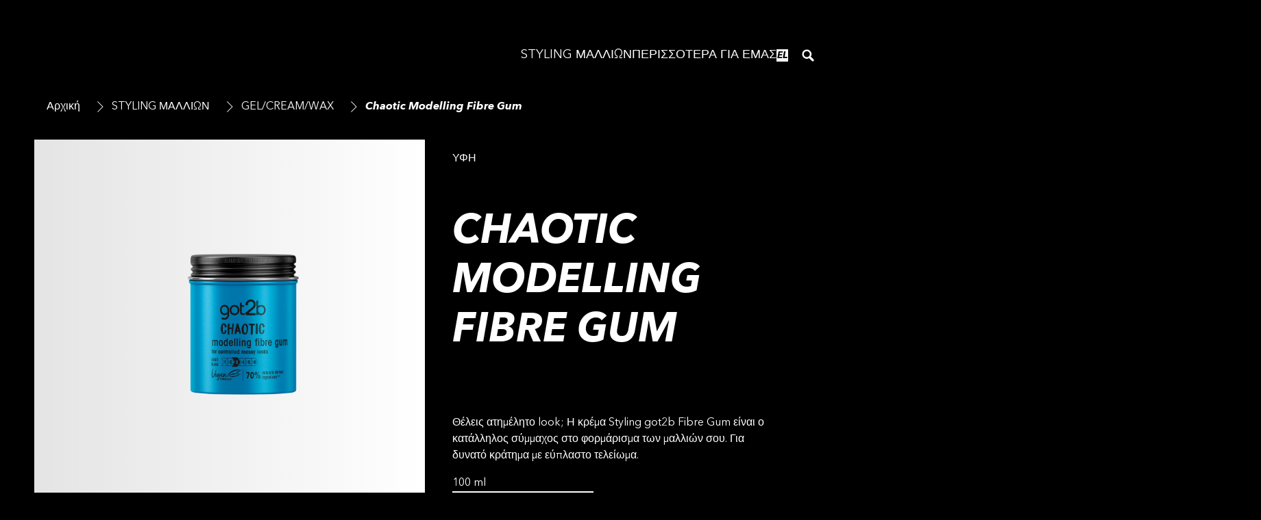

--- FILE ---
content_type: text/html;charset=utf-8
request_url: https://www.got2b.gr/hair-styling/product/gel-cream-wax/chaotic-modelling-fibre-gum.html
body_size: 87390
content:


<!DOCTYPE HTML>
<html lang="el-GR" dir="ltr">

<head>
    
    <script defer="defer" type="text/javascript" src="/.rum/@adobe/helix-rum-js@%5E2/dist/rum-standalone.js"></script>
<link href="https://dm.henkel-dam.com" rel="preconnect"/>
    <script>
        performance.mark('HTML head start');
    </script>
    <meta charset="UTF-8"/>
    
<link rel="icon" sizes="16x16" href="https://dm.henkel-dam.com/is/image/henkel/g2b_black_favicon_16x16?fmt=png-alpha&qlt=90&wid=16"/>
<link rel="apple-touch-icon" href="https://dm.henkel-dam.com/is/image/henkel/g2b_black_touchicon_128x128?fmt=png-alpha&qlt=90&wid=128"/>
<link rel="apple-touch-icon" sizes="128x128" href="https://dm.henkel-dam.com/is/image/henkel/g2b_black_touchicon_128x128?fmt=png-alpha&qlt=90&wid=128"/>
<link rel="apple-touch-icon" sizes="196x196" href="https://dm.henkel-dam.com/is/image/henkel/g2b_black_touchicon_196x196?fmt=png-alpha&qlt=90&wid=196"/>
    <meta name="template" content="content-page"/>
    <meta name="viewport" content="width=device-width, initial-scale=1"/>
    
    
    

    
    
        
        <link rel="preload" as="image" fetchpriority="high" imagesrcset="https://dm.henkel-dam.com/is/image/henkel/got2b_chaotic_modelling-fibre-gum_2000x2000?wid=240&amp;fmt=webp-alpha&amp;qlt=90&amp;fit=hfit%2C1 240w, https://dm.henkel-dam.com/is/image/henkel/got2b_chaotic_modelling-fibre-gum_2000x2000?wid=480&amp;fmt=webp-alpha&amp;qlt=90&amp;fit=hfit%2C1 480w, https://dm.henkel-dam.com/is/image/henkel/got2b_chaotic_modelling-fibre-gum_2000x2000?wid=768&amp;fmt=webp-alpha&amp;qlt=90&amp;fit=hfit%2C1 768w, https://dm.henkel-dam.com/is/image/henkel/got2b_chaotic_modelling-fibre-gum_2000x2000?wid=1024&amp;fmt=webp-alpha&amp;qlt=90&amp;fit=hfit%2C1 1024w, https://dm.henkel-dam.com/is/image/henkel/got2b_chaotic_modelling-fibre-gum_2000x2000?wid=1280&amp;fmt=webp-alpha&amp;qlt=90&amp;fit=hfit%2C1 1280w, https://dm.henkel-dam.com/is/image/henkel/got2b_chaotic_modelling-fibre-gum_2000x2000?wid=1440&amp;fmt=webp-alpha&amp;qlt=90&amp;fit=hfit%2C1 1440w" imagessizes="50vw"/>
    

    

    
    
    <link rel="canonical" href="https://www.got2b.gr/hair-styling/product/gel-cream-wax/chaotic-modelling-fibre-gum.html/%7B%7Burl_key%7D%7D/%7B%7Bsku%7D%7D.html"/>
    

    <script type="application/ld+json" id="page-seo-jsonLD">
        [{"description":"","url":"","contactPoint":{"telephone":"","contactType":"","@type":"ContactPoint"},"brand":{"@type":"Organization"},"parentOrganization":{"@type":"Organization","name":"Henkel"},"sameAs":[""],"@context":"https://schema.org","@type":"Organization"},{"speakable":{"@type":"SpeakableSpecification","xpath":["/html/head/title","/html/head/meta[@name='description']/@content"]},"@context":"https://schema.org","@id":"https://www.got2b.gr/hair-styling/product/gel-cream-wax/chaotic-modelling-fibre-gum.html/%7B%7Burl_key%7D%7D/%7B%7Bsku%7D%7D.html","@type":"WebPage"},{"url":"https://www.got2b.gr/hair-styling/product/gel-cream-wax/chaotic-modelling-fibre-gum.html/%7B%7Burl_key%7D%7D/%7B%7Bsku%7D%7D.html","image":"https://dm.henkel-dam.com/is/image/henkel/got2b_chaotic_modelling-fibre-gum_2000x2000","brand":{"@type":"Brand","name":"got2b"},"name":"Chaotic Modelling Fibre Gum","@context":"https://schema.org","@id":"https://www.got2b.gr/hair-styling/product/gel-cream-wax/chaotic-modelling-fibre-gum.html/%7B%7Burl_key%7D%7D/%7B%7Bsku%7D%7D.html","@type":"Product"}]
    </script>
    

    
    

	



    
    
    

<script>
  window.raqnCIAM = window.raqnCIAM || {};
  window.raqnCIAM.isEnabled = false;
  window.raqnCIAM.isInit = window.raqnCIAM.isInit || false;
</script>






<script>
  window.heliuxGigyaService = window.heliuxGigyaService || {};
  window.heliuxGigyaService.isEnabled = false;
  window.heliuxGigyaService.isInit = window.heliuxGigyaService.isInit || false;
</script>






    
    



  


    
    <title id="pageTitle">Chaotic Modelling Fibre Gum</title>
    <meta id="pageKeywords" name="keywords" content="Gel, Cream, Wax,chaotic,Texture"/>
    

    




    
    
    
    
    
    
        <script type="text/javascript">(self.heliuxModules=self.heliuxModules||[]).push([[3076],{22453:()=>{!function(){"use strict";const e=e=>"connection"in navigator?e.indexOf(navigator.connection.effectiveType)>=0?"slow":"fast":"unknown",n=e=>null!==sessionStorage.getItem(e),o=e=>{try{return n(e)?JSON.parse(sessionStorage.getItem(e)):{}}catch(e){return 0}},t={settings:{lowRAM:4,lowCPU:4,slowConnectionTypes:["slow-2g","2g","3g"]},sessionStorageKey:"progressiveUserSettings"};window.progUX=s=>{const r={...t,...s},{sessionStorageKey:i}=r,c=o(i),a=n(i)?(n=>{const{slowConnectionTypes:o}=n;return{connectionSpeed:e(o)}})(r.settings):(n=>{const{lowRAM:o,lowCPU:t,slowConnectionTypes:s}=n;return{memoryLevel:(e=>{if(!("deviceMemory"in navigator))return"unknown";const n=navigator.deviceMemory;return n===e?"mid":n>e?"high":"low"})(o),cpuLevel:(e=>{if(!("hardwareConcurrency"in navigator))return"unknown";const n=navigator.hardwareConcurrency;return n===e?"mid":n>e?"high":"low"})(t),connectionSpeed:e(s),saveData:"connection"in navigator?navigator.connection.saveData:0,reducedMotion:window.matchMedia("(prefers-reduced-motion: reduce)").matches,doNotTrack:(()=>{const e="doNotTrack"in navigator,n="1"===navigator.doNotTrack;return e&&n})()}})(r.settings);((e,n)=>{((e,n)=>{try{sessionStorage.setItem(n,JSON.stringify(e))}catch(e){}})(e,n),function(e){const n=o(e),t=document.getElementsByTagName("html")[0];Object.entries(n).forEach(e=>{const[n,o]=e,s=`${n}-${o}`;t.classList.add(s)})}(n)})(Object.assign(c,a),i)}}()},26766:(e,n,o)=>{o(22453),window.progUX()}},e=>{e(e.s=26766)}]);</script>

    

    


    


    
    
    



    

    

    <script type="text/plain" class="optanon-category-C0004" src="//assets.adobedtm.com/6f3e7fc3f999/4b70e1e37465/launch-60fe2b27eaa1.min.js" async>
    </script>

    


    
    
        
    

    
    
    
    


<template class="adobeanalytics__base" data-components="AdobeAnalytics" data-components-params-AdobeAnalytics='{ "damDomains": "[dm.henkel-dam.com,datasheets.tdx.henkel.com]" ,
               "cookieCategoryIdsForTracking": "C0004",
               "itemsToTrackConfigs": {
                    "pageViewOnInitAnalyticsConfig": {
                         "trackingProperties": {&#34;_henkel&#34;:{&#34;page&#34;:{&#34;country&#34;:&#34;GR&#34;,&#34;businessUnit&#34;:&#34;&#34;,&#34;subGroup&#34;:&#34;&#34;,&#34;publishDate&#34;:&#34;2024-08-22&#34;,&#34;language&#34;:&#34;el&#34;,&#34;category&#34;:&#34;Brand&#34;,&#34;group&#34;:&#34;&#34;}},&#34;web&#34;:{&#34;webPageDetails&#34;:{&#34;isErrorPage&#34;:false,&#34;isHomePage&#34;:false,&#34;name&#34;:&#34;chaotic-modelling-fibre-gum&#34;}},&#34;environment&#34;:{&#34;type&#34;:&#34;prod&#34;}},
                         "trackingParams": {
                              "includeIdentityEmailAddressHash": false,
                              "includeIdentifierTrackingInformation": false
                         }
                    }
               },
               "userConditionalBehavior": {}
          }'>
</template>


    
	    
    
        <script src="/etc.clientlibs/heliux/clientlibs/commons/tracking.lc-0032e0513cdc7711f4fa8c59bd0b1568-lc.min.js" defer type="text/javascript"></script>
<script src="/etc.clientlibs/heliux/clientlibs/publish/components/tracking/adobeanalytics/v1/adobeanalytics.lc-bf176617e81c45b9b9e8be94935c6d5d-lc.min.js" defer type="text/javascript"></script>

    

	    
	    
    
    







    

    <script type="text/plain" class="optanon-category-C0002">
        (function (w, d, s, l, i) {
            w[l] = w[l] || [];
            w[l].push(
                {'gtm.start': new Date().getTime(), event: 'gtm.js'});
            var f = d.getElementsByTagName(s)[0],
                j = d.createElement(s), dl = l != 'dataLayer' ? '&l=' + l : '';
            j.async = true;
            j.src =
                'https://www.googletagmanager.com/gtm.js?id=' + i + dl + '';
            f.parentNode.insertBefore(j, f);
        })(window, document, 'script', 'dataLayer', 'GTM\u002DPFDPQL');
    </script>

    
    
    
    
    
        
    

    
    
    
    

    
    <template class="googleanalytics__base" data-components='GoogleAnalytics' data-components-params-GoogleAnalytics='{"cookieCategoryIdsForTracking": "C0002", "itemsToTrackConfigs": { "pageMetaOnInitAnalyticsConfig": { "trackingProperties": {&#34;page_category&#34;:&#34;Brand&#34;,&#34;page_group&#34;:&#34;&#34;,&#34;page_subgroup&#34;:&#34;&#34;,&#34;website_brand&#34;:&#34;got2be&#34;,&#34;environment&#34;:&#34;prod&#34;,&#34;page_bu&#34;:&#34;B&#34;,&#34;page_url&#34;:&#34;https://www.got2b.gr/hair-styling/product/gel-cream-wax/chaotic-modelling-fibre-gum.html&#34;,&#34;language&#34;:&#34;el&#34;,&#34;country&#34;:&#34;GR&#34;} } }}'>
    </template>

    
    
	    
    
        <script src="/etc.clientlibs/heliux/clientlibs/publish/components/tracking/googleanalytics/v1/googleanalytics.lc-0dd3587e8168fc60f865e0e96af0f05c-lc.min.js" defer type="text/javascript"></script>

    

	    
	    
    
    

 




    
    <meta property="og:image" content="https://dm.henkel-dam.com/is/image/henkel/got2b_chaotic_modelling-fibre-gum_2000x2000"/>
<meta property="og:type" content="product"/>
<meta property="og:image:alt" content="Chaotic Modelling Fibre Gum"/>
<meta property="twitter:title" content="Chaotic Modelling Fibre Gum"/>
<meta property="twitter:card" content="product"/>
<meta property="twitter:image:alt" content="Chaotic Modelling Fibre Gum"/>
<meta property="og:title" content="Chaotic Modelling Fibre Gum"/>
<meta property="og:url" content="https://www.got2b.gr/hair-styling/product/gel-cream-wax/chaotic-modelling-fibre-gum.html"/>
<meta property="twitter:image" content="https://dm.henkel-dam.com/is/image/henkel/got2b_chaotic_modelling-fibre-gum_2000x2000"/>

    



  <style>
    body,raqn-theme {
  --global-color-default-main-color:#ffffff;
  --global-color-default-accent2:#F2DD20;
  --global-color-default-accent1:#ffffff;
  --global-color-default-accent1-hover:#f2dd20;
  --global-color-default-accent1-disabled:#CBCBCB;
  --global-color-default-accent2-text:#000000;
  --global-color-default-alt-color:#F2DD20;
  --global-color-default-accent1-hover-text:#000000;
  --global-color-default-success-color:#00FF00;
  --global-color-default-accent2-disabled:#CBCBCB;
  --global-color-default-accent2-hover:#000000;
  --global-color-default-background:#000000;
  --global-color-default-accent2-disabled-text:#000000;
  --global-color-default-accent1-text:#000000;
  --global-color-default-error-color:#ae0000;
  --global-color-default-accent1-disabled-text:#000000;
  --global-color-default-accent2-hover-text:#ffffff;
  --global-color-primary-main-color:#000000;
  --global-color-primary-accent2:#F2DD20;
  --global-color-primary-accent1:#000000;
  --global-color-primary-accent1-hover:#ffffff;
  --global-color-primary-accent1-disabled:#CBCBCB;
  --global-color-primary-accent2-text:#000000;
  --global-color-primary-alt-color:#F2DD20;
  --global-color-primary-accent1-hover-text:#000000;
  --global-color-primary-success-color:#00FF00;
  --global-color-primary-accent2-disabled:#CBCBCB;
  --global-color-primary-accent2-hover:#000000;
  --global-color-primary-background:#ffffff;
  --global-color-primary-accent2-disabled-text:#000000;
  --global-color-primary-accent1-text:#ffffff;
  --global-color-primary-error-color:#ae0000;
  --global-color-primary-accent1-disabled-text:#000000;
  --global-color-primary-accent2-hover-text:#ffffff;
  --global-color-secondary-main-color:#ffffff;
  --global-color-secondary-accent2:#505050;
  --global-color-secondary-accent1:#703c00;
  --global-color-secondary-accent1-hover:#a36600;
  --global-color-secondary-accent1-disabled:#c9bbaa;
  --global-color-secondary-accent2-text:#ffffff;
  --global-color-secondary-alt-color:#ffffff;
  --global-color-secondary-accent1-hover-text:#ffffff;
  --global-color-secondary-success-color:#00FF00;
  --global-color-secondary-accent2-disabled:#a7a6a6;
  --global-color-secondary-accent2-hover:#1a1a1a;
  --global-color-secondary-background:#2B2B2B;
  --global-color-secondary-accent2-disabled-text:#aaaaaa;
  --global-color-secondary-accent1-text:#ffffff;
  --global-color-secondary-error-color:#ae0000;
  --global-color-secondary-accent1-disabled-text:#aaaaaa;
  --global-color-secondary-accent2-hover-text:#ffffff;
  --global-layout-header-height-mobile:60px;
  --global-layout-header-height-desktop:100px;
  --global-layout-default-grid-gutter:20px;
  --global-layout-default-row-gap:20px;
  --global-layout-default-row-gap-small:20px;
  --global-layout-default-grid-gutter-small:20px;
  --global-layout-default-margin:20px;
  --global-layout-default-grid-gutter-medium:20px;
  --global-layout-default-row-gap-medium:20px;
  --global-layout-big-margin:40px;
  --global-layout-small-margin:10px;
  --global-layout-negative-margin:-50px;
  --global-layout-content-max-width-xl:1200px;
  --global-layout-content-max-width-l:944px;
  --global-layout-content-max-width-m:728px;
  --global-layout-content-max-width-xxl:1680px;
  --global-fonts-body-device-family:Helvetica Neue, Helvetica, Arial, sans-serif;
  --global-fonts-body-custom-family-file-italic:\2f content\2f dam\2fheliux\2f beauty\2fgot2be\2f font\2f AvenirNextLTPro-HeavyIt.woff2;
  --global-fonts-body-custom-family:body;
  --global-fonts-body-custom-family-file-bold:\2f content\2f dam\2fheliux\2f beauty\2fgot2be\2f font\2f AvenirNextLTPro-BoldIt.woff2;
  --global-fonts-body-custom-family-file-normal:\2f content\2f dam\2fheliux\2f beauty\2fgot2be\2f font\2f AvenirNextLTPro-Regular.woff2;
  --global-fonts-headings-device-family:Helvetica Neue, Helvetica, Arial, sans-serif;
  --global-fonts-headings-custom-family-file-italic:\2f content\2f dam\2fheliux\2f beauty\2fgot2be\2f font\2f AvenirNextLTPro-HeavyIt.woff2;
  --global-fonts-headings-custom-family:headings;
  --global-fonts-headings-custom-family-file-bold:\2f content\2f dam\2fheliux\2f beauty\2fgot2be\2f font\2f AvenirNextLTPro-BoldIt.woff2;
  --global-fonts-headings-custom-family-file-normal:\2f content\2f dam\2fheliux\2f beauty\2fgot2be\2f font\2f AvenirNextLTPro-Regular.woff2;
  --global-fonts-navigation-device-family:Helvetica Neue, Helvetica, Arial, sans-serif;
  --global-fonts-navigation-custom-family-file-italic:\2f content\2f dam\2fheliux\2f beauty\2fgot2be\2f font\2f AvenirNextLTPro-HeavyIt.woff2;
  --global-fonts-navigation-custom-family:navigation;
  --global-fonts-navigation-custom-family-file-bold:\2f content\2f dam\2fheliux\2f beauty\2fgot2be\2f font\2f AvenirNextLTPro-BoldIt.woff2;
  --global-fonts-navigation-custom-family-file-normal:\2f content\2f dam\2fheliux\2f beauty\2fgot2be\2f font\2f AvenirNextLTPro-Regular.woff2;
  --global-type-heading1-font-size-tablet:48px;
  --global-type-heading1-font-size-extra-large-desktop:80px;
  --global-type-heading1-font-size-desktop:60px;
  --global-type-heading1-font-weight:bold;
  --global-type-heading1-letter-spacing:0px;
  --global-type-heading1-font-size-mobile:34px;
  --global-type-heading1-font-family:headings, Helvetica Neue, Helvetica, Arial, sans-serif;
  --global-type-heading1-line-height:1.2em;
  --global-type-heading2-font-size-tablet:32px;
  --global-type-heading2-font-size-desktop:50px;
  --global-type-heading2-font-weight:bold;
  --global-type-heading2-letter-spacing:0px;
  --global-type-heading2-font-size-mobile:30px;
  --global-type-heading2-font-family:headings, Helvetica Neue, Helvetica, Arial, sans-serif;
  --global-type-heading2-line-height:1.2em;
  --global-type-heading3-font-size-tablet:28px;
  --global-type-heading3-font-size-desktop:43px;
  --global-type-heading3-font-weight:bold;
  --global-type-heading3-letter-spacing:0px;
  --global-type-heading3-font-size-mobile:24px;
  --global-type-heading3-font-family:headings, Helvetica Neue, Helvetica, Arial, sans-serif;
  --global-type-heading3-line-height:1.2em;
  --global-type-heading4-font-size-tablet:22px;
  --global-type-heading4-font-size-desktop:22px;
  --global-type-heading4-font-weight:bold;
  --global-type-heading4-letter-spacing:0px;
  --global-type-heading4-font-size-mobile:22px;
  --global-type-heading4-font-family:headings, Helvetica Neue, Helvetica, Arial, sans-serif;
  --global-type-heading4-line-height:1.2em;
  --global-type-heading5-font-size-tablet:18px;
  --global-type-heading5-font-size-desktop:18px;
  --global-type-heading5-font-weight:bold;
  --global-type-heading5-letter-spacing:0px;
  --global-type-heading5-font-size-mobile:18px;
  --global-type-heading5-font-family:headings, Helvetica Neue, Helvetica, Arial, sans-serif;
  --global-type-heading5-line-height:1.2em;
  --global-type-heading6-font-size-tablet:14px;
  --global-type-heading6-font-size-desktop:14px;
  --global-type-heading6-font-weight:bold;
  --global-type-heading6-letter-spacing:0px;
  --global-type-heading6-font-size-mobile:14px;
  --global-type-heading6-font-family:headings, Helvetica Neue, Helvetica, Arial, sans-serif;
  --global-type-heading6-line-height:1.2em;
  --global-type-heading7-font-size-tablet:13px;
  --global-type-heading7-font-size-desktop:13px;
  --global-type-heading7-font-weight:bold;
  --global-type-heading7-letter-spacing:0px;
  --global-type-heading7-font-size-mobile:13px;
  --global-type-heading7-font-family:headings, Helvetica Neue, Helvetica, Arial, sans-serif;
  --global-type-heading7-line-height:1.2em;
  --global-type-linklist-font-size-tablet:16px;
  --global-type-linklist-font-size-desktop:16px;
  --global-type-linklist-font-weight:normal;
  --global-type-linklist-letter-spacing:0px;
  --global-type-linklist-font-size-mobile:16px;
  --global-type-linklist-font-family:body, Helvetica Neue, Helvetica, Arial, sans-serif;
  --global-type-linklist-line-height:1.5em;
  --global-type-body-font-size-tablet:16px;
  --global-type-body-font-size-desktop:16px;
  --global-type-body-font-weight:normal;
  --global-type-body-letter-spacing:0px;
  --global-type-body-font-size-mobile:16px;
  --global-type-body-font-family:headings, Helvetica Neue, Helvetica, Arial, sans-serif;
  --global-type-body-line-height:1.5em;
  --global-type-label-font-size-tablet:14px;
  --global-type-label-font-size-desktop:16px;
  --global-type-label-font-weight:bold;
  --global-type-label-letter-spacing:0px;
  --global-type-label-font-size-mobile:14px;
  --global-type-label-font-family:body, Helvetica Neue, Helvetica, Arial, sans-serif;
  --global-type-label-line-height:1.2em;
  --global-type-cta-font-size-tablet:16px;
  --global-type-cta-font-size-desktop:20px;
  --global-type-cta-font-weight:normal;
  --global-type-cta-letter-spacing:0px;
  --global-type-cta-font-size-mobile:16px;
  --global-type-cta-font-family:body, Helvetica Neue, Helvetica, Arial, sans-serif;
  --global-type-cta-line-height:1.2em;
  --global-type-caption-font-size-tablet:10px;
  --global-type-caption-font-size-desktop:10px;
  --global-type-caption-font-weight:normal;
  --global-type-caption-letter-spacing:0px;
  --global-type-caption-font-size-mobile:10px;
  --global-type-caption-font-family:body, Helvetica Neue, Helvetica, Arial, sans-serif;
  --global-type-caption-line-height:1.2em;
  --global-type-navigation-font-size-tablet:18px;
  --global-type-navigation-font-size-desktop:18px;
  --global-type-navigation-font-weight:normal;
  --global-type-navigation-letter-spacing:0px;
  --global-type-navigation-font-size-mobile:18px;
  --global-type-navigation-font-family:headings, Helvetica Neue, Helvetica, Arial, sans-serif;
  --global-type-navigation-line-height:1.33em;
  --global-type-navigationLevel2-font-size-tablet:18px;
  --global-type-navigationLevel2-font-size-desktop:18px;
  --global-type-navigationLevel2-font-weight:normal;
  --global-type-navigationLevel2-letter-spacing:0px;
  --global-type-navigationLevel2-font-size-mobile:18px;
  --global-type-navigationLevel2-font-family:headings, Helvetica Neue, Helvetica, Arial, sans-serif;
  --global-type-navigationLevel2-line-height:1.3em;
  --global-type-navigationLevel3-font-size-tablet:16px;
  --global-type-navigationLevel3-font-size-desktop:16px;
  --global-type-navigationLevel3-font-weight:normal;
  --global-type-navigationLevel3-letter-spacing:0px;
  --global-type-navigationLevel3-font-size-mobile:16px;
  --global-type-navigationLevel3-font-family:headings, Helvetica Neue, Helvetica, Arial, sans-serif;
  --global-type-navigationLevel3-line-height:1.0em;
  --global-type-meta-font-size-tablet:14px;
  --global-type-meta-font-size-desktop:14px;
  --global-type-meta-font-weight:normal;
  --global-type-meta-letter-spacing:0px;
  --global-type-meta-font-size-mobile:14px;
  --global-type-meta-font-family:navigation, Helvetica Neue, Helvetica, Arial, sans-serif;
  --global-type-meta-line-height:1.29em;
  --global-type-bulletedList-list-style-type:disc;
}
@font-face {
  font-family: body;
  font-style: normal;
  font-weight: 400;
  font-display: swap;
  src: url('/content/dam/heliux/beauty/got2be/font/AvenirNextLTPro-Regular.woff2') format('woff2');
}
@font-face {
  font-family: body;
  font-style: italic;
  font-weight: 400;
  font-display: swap;
  src: url('/content/dam/heliux/beauty/got2be/font/AvenirNextLTPro-HeavyIt.woff2') format('woff2');
}
@font-face {
  font-family: body;
  font-style: normal;
  font-weight: 700;
  font-display: swap;
  src: url('/content/dam/heliux/beauty/got2be/font/AvenirNextLTPro-BoldIt.woff2') format('woff2');
}
@font-face {
  font-family: headings;
  font-style: normal;
  font-weight: 400;
  font-display: swap;
  src: url('/content/dam/heliux/beauty/got2be/font/AvenirNextLTPro-Regular.woff2') format('woff2');
}
@font-face {
  font-family: headings;
  font-style: italic;
  font-weight: 400;
  font-display: swap;
  src: url('/content/dam/heliux/beauty/got2be/font/AvenirNextLTPro-HeavyIt.woff2') format('woff2');
}
@font-face {
  font-family: headings;
  font-style: normal;
  font-weight: 700;
  font-display: swap;
  src: url('/content/dam/heliux/beauty/got2be/font/AvenirNextLTPro-BoldIt.woff2') format('woff2');
}
@font-face {
  font-family: navigation;
  font-style: normal;
  font-weight: 400;
  font-display: swap;
  src: url('/content/dam/heliux/beauty/got2be/font/AvenirNextLTPro-Regular.woff2') format('woff2');
}
@font-face {
  font-family: navigation;
  font-style: italic;
  font-weight: 400;
  font-display: swap;
  src: url('/content/dam/heliux/beauty/got2be/font/AvenirNextLTPro-HeavyIt.woff2') format('woff2');
}
@font-face {
  font-family: navigation;
  font-style: normal;
  font-weight: 700;
  font-display: swap;
  src: url('/content/dam/heliux/beauty/got2be/font/AvenirNextLTPro-BoldIt.woff2') format('woff2');
}

  </style>

  <style>
    
  </style>



    
        <link rel="stylesheet" href="/etc.clientlibs/heliux/clientlibs/publish/atomic/accessibility.lc-18b7fe24be78d93bdf103340ec4fe909-lc.min.css" type="text/css"><link rel="stylesheet" href="/etc.clientlibs/heliux/clientlibs/publish/atomic/type.lc-d5ce0f8248e74b180cadc9136af2a0a7-lc.min.css" type="text/css"><link rel="stylesheet" href="/etc.clientlibs/heliux/clientlibs/publish/atomic/visibility.lc-63edd126d4ed625bf19567343ff9cfeb-lc.min.css" type="text/css"><link rel="stylesheet" href="/etc.clientlibs/heliux/clientlibs/publish/atomic/grid.lc-3ba4a949d708821248b18cad4c653e30-lc.min.css" type="text/css"><link rel="stylesheet" href="/etc.clientlibs/heliux/clientlibs/publish/atomic/color.lc-e1b6d460eff90572bb4e6d274b965849-lc.min.css" type="text/css"><link rel="stylesheet" href="/etc.clientlibs/heliux/clientlibs/publish/components/content/animations/v1/animations.lc-d41d8cd98f00b204e9800998ecf8427e-lc.min.css" type="text/css"><link rel="stylesheet" href="/etc.clientlibs/heliux/clientlibs/publish.lc-7b423f798eb36cc2c4e206b6e9533558-lc.min.css" type="text/css">
    




    
        <link rel="stylesheet" href="/etc.clientlibs/heliux/clientlibs/publish/print.lc-d1697c04ed784abf1679ab80b69be408-lc.min.css" type="text/css" media="print">
    



















<style>
    heliux-inlinesection {
        display: flex;
    }

    heliux-banner {
        display: none;
    }
</style>


    
    
    

    

    
    
    

    
    
    
    <link rel="alternate" hreflang="el-GR" href="https://www.got2b.gr/hair-styling/product/gel-cream-wax/chaotic-modelling-fibre-gum.html"/>
<link rel="alternate" hreflang="fr-CH" href="https://www.got2b.ch/fr/hair-styling/product/gel-cream-wax/chaotic-modelling-fibre-gum.html"/>
<link rel="alternate" hreflang="no-NO" href="https://www.got2b.no/hair-styling/product/gel-cream-wax/chaotic-modelling-fibre-gum.html"/>
<link rel="alternate" hreflang="fr-FR" href="https://www.got2b.fr/hair-styling/product/gel-cream-wax/chaotic-modelling-fibre-gum.html"/>

    
    <script>
        performance.mark('HTML head end');
    </script>
</head>




<body class="page basicpage page-type-product" data-client-country="US">



<script>
    performance.mark('HTML body start');
</script>


    
    
    
    



    
<div class="cookiebanner">


    
    
        
    

    
    
    
    




    <div class="scriptinjector__base" data-components="ScriptInjector" data-components-params-scriptinjector='{
             "src": "https://cdn.cookielaw.org/scripttemplates/otSDKStub.js",
             "name": "onetrust",
             "postLoadCallback": "",
             "attributes": {"data-domain-script":"fde137be-05b0-4b41-9e52-ebf94b0b3024","charset":"UTF-8","data-language":"","data-document-language":"true"}
         }'>
    </div>


    <script type="text/javascript">
        var oneTrustBlockedStyles=document.createElement('style');
        oneTrustBlockedStyles.setAttribute('type','text/css');
        document.head.appendChild(oneTrustBlockedStyles);

        function OptanonWrapper() {
            window.dataLayer?.push({event:'OneTrustGroupsUpdated'});

            // When 'OneTrustGroupsUpdated' is called for the first time, 'window.OneTrust' is not initialised yet.
            // Therefor, we are calling another custom RAQN `RAQNOneTrustGroupsUpdated` event, to trigger some actions
            // on OneTrust changed callback
            window.dispatchEvent(new Event('RAQNOneTrustGroupsUpdated'));

            var activeGroups=OptanonActiveGroups.split(',').filter(function(n){return n;});
            oneTrustBlockedStyles.innerHTML=activeGroups.map(function(x){return activeGroups.map(function(y){return '.cookie-blocked-'+(x==y?x:x+"-"+y);}).join(',');}).join(',')+'{display:none}';
            document.body.setAttribute('data-wp-page-cookie',activeGroups.length>1?activeGroups.join(','):'not-accepted');
        }
    </script>



    
	    
    
        <script src="/etc.clientlibs/heliux/clientlibs/publish/components/content/scriptinjector/v1/scriptinjector.lc-ed358bd73e01a150f6b2d6d6a4439efd-lc.min.js" defer type="text/javascript"></script>

    

	    
	    
    
    
</div>
<div class="root responsivegrid">


<div class="aem-Grid aem-Grid--12 aem-Grid--default--12 ">
    
    <div class="experiencefragment aem-GridColumn aem-GridColumn--default--12"><div id="experiencefragment-4825bb645c" class="cmp-experiencefragment cmp-experiencefragment--header"><div class="xfpage page basicpage"><div class="xf-content-height">
 


<div class="aem-Grid aem-Grid--12 aem-Grid--default--12 ">
    
    <heliux-header class="header default aem-GridColumn aem-GridColumn--default--12">


    
    
        <link rel="stylesheet" href="/etc.clientlibs/heliux/clientlibs/publish/components/structure/header/v1/header.lc-b945c4caedc8fbacf3b99b18050fe11f-lc.min.css" type="text/css">
    

    
    
    
    






    
    
        <link rel="stylesheet" href="/etc.clientlibs/heliux/clientlibs/publish/components/structure/header/v1/header/mobile/layout2.lc-c1725c6740bc68e72e5ba70d07b5a73f-lc.min.css" type="text/css">
    

    
    
    
    



    
    
        <link rel="stylesheet" href="/etc.clientlibs/heliux/clientlibs/publish/components/structure/header/v1/header/tablet/layout2.lc-e0b9de9bd74fc8360240d31758de8ecf-lc.min.css" type="text/css">
    

    
    
    
    



    
    
        <link rel="stylesheet" href="/etc.clientlibs/heliux/clientlibs/publish/components/structure/header/v1/header/desktop/layout1.lc-dd683ce6317f39c0e94cbcf56108329b-lc.min.css" type="text/css">
    

    
    
    
    






<a class="header__skipContent" href="#maincontent" target="_self">Skip to Content</a>







<div class="header__wrapper">
<header class="header__base container-max header1669040427584">
    <div class="header__container">
        <div class="header__logo">




    
    
    <heliux-logo class="logo">





    
    
        <link rel="stylesheet" href="/etc.clientlibs/heliux/clientlibs/publish/components/content/image/v1/image.lc-d19996582cb5011fc8d035d9d2129ebc-lc.min.css" type="text/css"><link rel="stylesheet" href="/etc.clientlibs/heliux/clientlibs/publish/components/content/logo/v1/logo.lc-14bb0ac63397c4a949eb81735d29e8cf-lc.min.css" type="text/css">
    

    
    
    
    







    <div id="logo-7d7939bb9b" class="image__base customizations__logo image--no-mobile-img  image--hfit,1 image--initializing " data-adobe-tracking-configs="{&#34;imageAnalyticsConfig&#34;:{&#34;isActive&#34;:true,&#34;trackingProperties&#34;:{&#34;_henkel&#34;:{&#34;component&#34;:{&#34;internalPromoLink&#34;:&#34;undefined-undefined-undefined-undefined&#34;}}}}}" data-components-params-image="{&#34;src&#34;:&#34;https://dm.henkel-dam.com/is/image/henkel/g2b_white_535x225&#34;,&#34;servletParams&#34;:{&#34;fmt&#34;:&#34;webp-alpha&#34;,&#34;qlt&#34;:&#34;90&#34;,&#34;fit&#34;:&#34;hfit,1&#34;,&#34;align&#34;:&#34;&#34;},&#34;mobileSource&#34;:&#34;&#34;,&#34;renditions&#34;:[&#34;240&#34;,&#34;480&#34;,&#34;768&#34;,&#34;1024&#34;,&#34;1280&#34;,&#34;1440&#34;,&#34;1680&#34;,&#34;2560&#34;],&#34;dimensions&#34;:{&#34;width&#34;:&#34;400&#34;,&#34;height&#34;:&#34;169&#34;},&#34;lazyEnabled&#34;:true}" data-components="Image">

        <a class="image__link" href="/" target="_self">
            
    
        
        <style type="text/css">
         #ratiologo-7d7939bb9b {
          --image-w: 400;
          --image-h: 169;
          --image-mw: var(--image-m-w);
          --image-mh: var(--image-m-h);
          --image-mobile-w: var(--image-mw, var(--image-w));
          --image-mobile-h: var(--image-mh, var(--image-h));
         }
        </style>
    

            
                
                    <div id="ratiologo-7d7939bb9b" class="image--withRatio">
                        <picture class="image__imgPreview  image__imgPreview--lazy">
                            

                            

                            
                            
                                
                            

                            
                            
                            


                            
                            <img elementtiming="logo-7d7939bb9b" alt="got2b logo" class="image__img" width="400" height="169" src="[data-uri]" loading="lazy"/>
                        </picture>

                        
                        
                    </div>
                    
                    
                    <meta itemprop="contentUrl" src="https://dm.henkel-dam.com/is/image/henkel/g2b_white_535x225" content="https://dm.henkel-dam.com/is/image/henkel/g2b_white_535x225"/>
                
                
  

            
            
  

        </a>
    </div>



    


    
	    
    
        <script src="/etc.clientlibs/heliux/clientlibs/publish/components/content/image/v1/image.lc-88fb5750a3cd60f86ba3dccb2aaa0e80-lc.min.js" defer type="text/javascript"></script>

    

	    
	    
    
    

</heliux-logo>


</div>

        <div class="header__navigationWrapper">
            
    <div class="header__navigationContainer">
        <div class="header__navigation icon--medium" id="header__navigation">
            
            
            <heliux-nav-adjustable class="adjustablenavigation">


  
  

  <div style="display: none" data-components="Animations" data-components-params-animations='{"componentName": "adjustablenavigation", "name":"adjustablenavigation1675258198864", "data":{"name":"adjustablenavigation1675258198864","isDefault":false,"animations":[{"type":"transition","duration":"100","trigger":":hover","delay":0,"bounce":false,"wrapper":" heliux-navigation heliux-desktopnav .navigation__item-link--level-0","element":"","timing-function":"ease","initial":{"color":"var(--navigation-text-link)"},"final":{"color":"var(--scope-color-accent1-hover,#333)"},"viewport":"@media all","name":"Element1675258199494","label":"level-0"},{"type":"transition","duration":"100","trigger":":hover","delay":0,"bounce":false,"wrapper":" heliux-navigation heliux-desktopnav .navigation__item-link--level-1","element":"","timing-function":"ease","initial":{"color":"var(--navigation-text-link)"},"final":{"color":"var(--scope-color-accent1-hover,#333)"},"viewport":"@media all","name":"Element1675258309603","label":"level-1"},{"type":"transition","duration":"100","trigger":":hover","delay":0,"bounce":false,"wrapper":" heliux-navigation heliux-desktopnav .navigation__item-link--level-2","element":"","timing-function":"ease","initial":{"color":"var(--navigation-text-link)"},"final":{"color":"var(--scope-color-accent1-hover,#333)"},"viewport":"@media all","name":"Element1675258417424","label":"level-2"},{"type":"transition","duration":400,"trigger":":hover","delay":0,"bounce":false,"wrapper":" heliux-navigation heliux-desktopnav .navigation__item-link--level-0","element":"::after","timing-function":"ease-out","initial":{"width":"100%","height":"100%","border-bottom":"0px solid","margin-top":"0px","opacity":"0"},"final":{"opacity":"1","border-bottom":"5px solid var(--scope-color-accent1,#333)","margin-top":"-0.4em"},"viewport":"@media all","name":"Element1675260805151","label":"level-0-underline"},{"type":"transition","duration":400,"trigger":":hover","delay":0,"bounce":false,"wrapper":" heliux-navigation heliux-desktopnav .navigation__item-link--level-1","element":"::after","timing-function":"ease-out","initial":{"width":"100%","height":"100%","border-bottom":"0px solid","margin-top":"0px","opacity":"0"},"final":{"opacity":"1","border-bottom":"4px solid var(--scope-color-accent1-hover,#333)","margin-top":"-0.4em"},"viewport":"@media all","name":"Element1675261225552","label":"level-1-underline"},{"type":"transition","duration":400,"trigger":":hover","delay":0,"bounce":false,"wrapper":" heliux-navigation heliux-desktopnav .navigation__item-link--level-2","element":"::after","timing-function":"ease-out","initial":{"width":"100%","height":"100%","border-bottom":"0px solid","margin-top":"0px","opacity":"0"},"final":{"opacity":"1","border-bottom":"5px solid var(--scope-color-accent1-hover,#333)","margin-top":"-0.4em"},"viewport":"@media all","name":"Element1675261388013","label":"level-2-underline"}],"resourceType":"heliux/components/structure/adjustablenavigation/v1/adjustablenavigation","label":"adjustablenavigation-hover-color"}}'>
  </div>







    
    
        <link rel="stylesheet" href="/etc.clientlibs/heliux/clientlibs/publish/components/content/modal/v1/modal.lc-e0a2b5375dc05aafc35fff350f588c62-lc.min.css" type="text/css"><link rel="stylesheet" href="/etc.clientlibs/heliux/clientlibs/publish/components/content/icon/v1/icon.lc-a41baae390b37a3dd87f20fe5f5649c4-lc.min.css" type="text/css"><link rel="stylesheet" href="/etc.clientlibs/heliux/clientlibs/publish/components/structure/navigation/v1/navigation.lc-7320253366f83abadce8a63644fee92d-lc.min.css" type="text/css"><link rel="stylesheet" href="/etc.clientlibs/heliux/clientlibs/publish/components/structure/adjustablenavigation/v1/adjustablenavigation.lc-22ab0cfdd69b01f969dd17cc0e009ec3-lc.min.css" type="text/css">
    

    
    
    
    







<heliux-navigation data-components="Navigation" data-components-params-Visibility='{
                       &quot;hideParent&quot;: false,
                       &quot;target&quot;: {
                        &quot;mobile&quot;:&quot;.navigation__group--level-0&quot;
                       }
                   }' data-components-params-Navigation='{
                    "mobileExperienceFragment": ""
                   }' class="customizations__adjustablenavigation">
    
  <button class="navigation__toogle" aria-expanded="false">
    <span class="a11y-visually-hidden">Mobile navigation</span>
    <span class="navigation__toogle-open">
      
  
  <heliux-icon class="icon__menu"><svg viewBox="0 0 24 24"><use xlink:href="#iconSprite_menu"/></svg></heliux-icon>

    </span>
    <span class="navigation__toogle-close">
      
  
  <heliux-icon class="icon__close"><svg viewBox="0 0 24 24"><use xlink:href="#iconSprite_close"/></svg></heliux-icon>

    </span>
  </button>

    
  <span class="navigation__returnIcon" hidden aria-hidden="true">
      

<heliux-icon class="icon__return"><svg viewBox="0 0 24 24"><use xlink:href="#iconSprite_return"/></svg></heliux-icon>

  </span>

    <div class="navigation__content navigation--adjustable">
        <nav id="adjustablenavigation-f7baac4c80" class=" navigation__nav " tabindex="-1" role="navigation" itemscope itemtype="https://schema.org/SiteNavigationElement">
            
            <ul class=" navigation__group navigation__group--level-0">

                
                <li class="navigation__item navigation__item--level-0 navigation__item--has-children">
                    <div class="navigation__item-content">
                        
                        <a class="navigation__item-link
                                navigation__item-link--level-0
                                " data-level="0" aria-label="STYLING ΜΑΛΛΙΩΝ " aria-haspopup="true" href="/hair-styling.html" itemprop="url" target="_self">
                            <span class="navigation__item-text navigation__item-text--lines">
                                
                                <span class="navigation__item-text-line navigation__item-text-line--1" itemprop="name">STYLING ΜΑΛΛΙΩΝ</span>
                                
                            </span>
                            
                            
                            
                        </a>
                        <button class="navigation__submenu-trigger" aria-expanded="false">
                            <span class="a11y-visually-hidden">Show Submenu for STYLING ΜΑΛΛΙΩΝ </span>
                            <span class="navigation__icon navigation__icon--right">
                                
  
  <heliux-icon class="icon__chevronRight"><svg viewBox="0 0 24 24"><use xlink:href="#iconSprite_chevron-right"/></svg></heliux-icon>

                            </span>
                        </button>
                    </div>
                    <div class="navigation__group navigation__group--level-1 navigation__group--flyout ">
                        <section class="columncontrol container responsivegrid container-max">




    
    
        <link rel="stylesheet" href="/etc.clientlibs/heliux/clientlibs/publish/components/content/columncontrol/v1/columncontrol.lc-70c43250398f663fddac7e8001aa8fbf-lc.min.css" type="text/css">
    

    
    
    
    

<style type="text/css">
  #columncontrol-e845d46bda {
    --scope-grid-template-columns:minmax(0,1fr) minmax(0,1fr) minmax(0,1fr) minmax(0,1fr) ;
    --scope-grid-template-columns-mobile:minmax(0,1fr) ;
  }
</style>


    
    
    <style type="text/css">
      #columncontrol-e845d46bda {
          --scope-grid-area: 1 / 13
      }
    </style>


    
    
    <style type="text/css">
      #columncontrol-e845d46bda {
          --scope-grid-area-mobile: 1 / 11
      }
    </style>


<div class="heliux-grid__wrapper customizations__columncontrol" id="columncontrol-e845d46bda">
  <heliux-grid class="product__columncontrol">
    
      <div class="columncontrol__wrapper  ">
        
          
            
            
              <heliux-nav-linklist class="navigationlinklist linklist">



  
  

  <div style="display: none" data-components="Animations" data-components-params-animations='{"componentName": "navigationlinklist", "name":"navigationlinklist1675257157368", "data":{"name":"navigationlinklist1675257157368","isDefault":false,"animations":[{"type":"transition","duration":400,"trigger":":hover","delay":0,"bounce":"false","wrapper":" .navigation__group.navigation__group--level-2 .navigation__item","element":"","timing-function":"ease","initial":{"color":"var(--scope-color-accent1)"},"final":{"color":"var(--scope-color-accent2)"},"viewport":"@media all","name":"Element1675257159032"}],"resourceType":"heliux/components/structure/adjustablenavigation/v1/adjustablenavigation/navigationlinklist","label":"navigation_link_hover"}}'>
  </div>







    
    
        <link rel="stylesheet" href="/etc.clientlibs/heliux/clientlibs/publish/components/content/accordion/v1/accordion.lc-bd27b3fe705b912ffa4b53de3b694eae-lc.min.css" type="text/css"><link rel="stylesheet" href="/etc.clientlibs/heliux/clientlibs/publish/components/content/linklist/v1/linklist.lc-71c4cd0a756f762424956a1220100401-lc.min.css" type="text/css"><link rel="stylesheet" href="/etc.clientlibs/heliux/clientlibs/publish/components/structure/adjustablenavigation/v1/adjustablenavigation/navigationlinklist.lc-adc3c3ed9d01c7283ddbac83683293c8-lc.min.css" type="text/css">
    

    
    
    
    




    
    <ul class="navigation__group navigation__group--level-1-adjustable navigation__group--link-icon-after customizations__navigationlinklist">
        <li class="navigation__item navigation__item--level-1-adjustable navigation__item--has-children">

            <div class="navigation__item-content">
                <a data-image-id="image-85c5931e-1df4-3991-80ae-b08392058dd7" class="navigation__item-staticLink navigation__item-link navigation__item-link--level-1" data-level="1" itemprop="url" aria-label="ΚΑΤΗΓΟΡΙΕΣ STYLING" aria-expanded="false" aria-haspopup="true" href="/hair-styling/product/view-all.html" target="_self">
                    
                    <span class="navigation__item-text">
                            <span class="navigation__item-text-line navigation__item-text-line--1" itemprop="name">ΚΑΤΗΓΟΡΙΕΣ STYLING</span>
                            
                    </span>
                    
                    
                </a>
                <button class="navigation__submenu-trigger" aria-expanded="false" aria-label="Show Submenu for ΚΑΤΗΓΟΡΙΕΣ STYLING">
                    <span class="a11y-visually-hidden">Show Submenu for ΚΑΤΗΓΟΡΙΕΣ STYLING</span>
                    <span class="navigation__icon navigation__icon--expand">
                        
  
  <heliux-icon class="icon__openExpand"><svg viewBox="0 0 24 24"><use xlink:href="#iconSprite_open-expand"/></svg></heliux-icon>

                    </span>
                    <span class="navigation__icon navigation__icon--collapse">
                        
  
  <heliux-icon class="icon__closeCollapse"><svg viewBox="0 0 24 24"><use xlink:href="#iconSprite_close-collapse"/></svg></heliux-icon>

                    </span>
                </button>
            </div>

            <ul class="navigation__group navigation__group--level-2">
                <li class="navigation__item navigation__item--level-2">
                    <div class="navigation__item-content">
                        <a class="navigation__item-staticLink navigation__item-link navigation__item-link--level-2" data-image-id="image-4730563f-3bd4-3457-91be-3bde71d9d454" itemprop="url" href="/hair-styling/product/gel-cream-wax.html" target="_self">
                            
                            <span class="navigation__item-text">
                                <span class="navigation__item-text-line navigation__item-text-line--1" itemprop="name">GEL/CREAM/WAX</span>
                                
                            </span>
                        </a>
                    </div>
                </li>
<li class="navigation__item navigation__item--level-2">
                    <div class="navigation__item-content">
                        <a class="navigation__item-staticLink navigation__item-link navigation__item-link--level-2" data-image-id="image-bc2a85f4-90b4-3235-89b3-ab196966a6fe" itemprop="url" href="/hair-styling/product/hairspray.html" target="_self">
                            
                            <span class="navigation__item-text">
                                <span class="navigation__item-text-line navigation__item-text-line--1" itemprop="name">HAIRSPRAY</span>
                                
                            </span>
                        </a>
                    </div>
                </li>
<li class="navigation__item navigation__item--level-2">
                    <div class="navigation__item-content">
                        <a class="navigation__item-staticLink navigation__item-link navigation__item-link--level-2" data-image-id="image-277620a2-f1db-39c8-831e-05f0614a6651" itemprop="url" href="/hair-styling/product/dry-shampoo.html" target="_self">
                            
                            <span class="navigation__item-text">
                                <span class="navigation__item-text-line navigation__item-text-line--1" itemprop="name">DRY SHAMPOO</span>
                                
                            </span>
                        </a>
                    </div>
                </li>
<li class="navigation__item navigation__item--level-2">
                    <div class="navigation__item-content">
                        <a class="navigation__item-staticLink navigation__item-link navigation__item-link--level-2" data-image-id="image-c6e7cd3f-e920-3113-a5f1-0975c77d479f" itemprop="url" href="/hair-styling/product/mousse.html" target="_self">
                            
                            <span class="navigation__item-text">
                                <span class="navigation__item-text-line navigation__item-text-line--1" itemprop="name">MOUSSE</span>
                                
                            </span>
                        </a>
                    </div>
                </li>

            </ul>
        </li>
    </ul>



    



    
	    
    
        <script src="/etc.clientlibs/heliux/clientlibs/publish/components/content/accordion/v1/accordion.lc-23fdf6b0f3094486207a2e4726bc367f-lc.min.js" defer type="text/javascript"></script>
<script src="/etc.clientlibs/heliux/clientlibs/publish/components/content/modal/v1/modal.lc-b861c396a97cad5b12e5cd9c4fd9486a-lc.min.js" defer type="text/javascript"></script>
<script src="/etc.clientlibs/heliux/clientlibs/publish/components/content/calltoaction/v1/calltoaction/modalcontrol.lc-9db47443aac09178e97ac4a548423e51-lc.min.js" defer type="text/javascript"></script>
<script src="/etc.clientlibs/heliux/clientlibs/publish/components/content/calltoaction/v1/calltoaction/setactivelink.lc-bc32a641f076dca706eb3c66e8f17bdf-lc.min.js" defer type="text/javascript"></script>
<script src="/etc.clientlibs/heliux/clientlibs/publish/components/content/linklist/v1/linklist.lc-2b30547966c3feffd78abf33f6d2ccdc-lc.min.js" defer type="text/javascript"></script>
<script src="/etc.clientlibs/heliux/clientlibs/publish/components/content/user/visibilityconditionalbehavior/v1/visibilityconditionalbehavior.lc-6086fcafdfa8d4c3852c1e5b42e071e7-lc.min.js" defer type="text/javascript"></script>
<script src="/etc.clientlibs/heliux/clientlibs/publish/components/structure/navigation/v1/navigation.lc-acf5bdb30d7d4660bc065923a43756d1-lc.min.js" defer type="text/javascript"></script>

    

	    
	    
    
    

</heliux-nav-linklist>

            
          
        
      </div>
    
      <div class="columncontrol__wrapper  ">
        
          
            
            
              <heliux-nav-linklist class="navigationlinklist linklist">











    
    <ul class="navigation__group navigation__group--level-1-adjustable navigation__group--link-icon-after customizations__navigationlinklist">
        <li class="navigation__item navigation__item--level-1-adjustable navigation__item--has-children">

            <div class="navigation__item-content">
                <a data-image-id="image-f47b076e-7fcf-381b-b52b-716b3ea8f6ea" class="navigation__item-staticLink navigation__item-link navigation__item-link--level-1" data-level="1" itemprop="url" aria-label="ΣΕΙΡΕΣ ΠΡΟΪΟΝΤΩΝ" aria-expanded="false" aria-haspopup="true" href="/hair-styling.html" target="_self">
                    
                    <span class="navigation__item-text">
                            <span class="navigation__item-text-line navigation__item-text-line--1" itemprop="name">ΣΕΙΡΕΣ ΠΡΟΪΟΝΤΩΝ</span>
                            
                    </span>
                    
                    
                </a>
                <button class="navigation__submenu-trigger" aria-expanded="false" aria-label="Show Submenu for ΣΕΙΡΕΣ ΠΡΟΪΟΝΤΩΝ">
                    <span class="a11y-visually-hidden">Show Submenu for ΣΕΙΡΕΣ ΠΡΟΪΟΝΤΩΝ</span>
                    <span class="navigation__icon navigation__icon--expand">
                        
  
  <heliux-icon class="icon__openExpand"><svg viewBox="0 0 24 24"><use xlink:href="#iconSprite_open-expand"/></svg></heliux-icon>

                    </span>
                    <span class="navigation__icon navigation__icon--collapse">
                        
  
  <heliux-icon class="icon__closeCollapse"><svg viewBox="0 0 24 24"><use xlink:href="#iconSprite_close-collapse"/></svg></heliux-icon>

                    </span>
                </button>
            </div>

            <ul class="navigation__group navigation__group--level-2">
                <li class="navigation__item navigation__item--level-2">
                    <div class="navigation__item-content">
                        <a class="navigation__item-staticLink navigation__item-link navigation__item-link--level-2" data-image-id="image-6662e3e4-4ecc-3f9d-b291-ab325df38b43" itemprop="url" href="/hair-styling/needs/hold.html" target="_self">
                            
                            <span class="navigation__item-text">
                                <span class="navigation__item-text-line navigation__item-text-line--1" itemprop="name">ΚΡΑΤΗΜΑ</span>
                                
                            </span>
                        </a>
                    </div>
                </li>
<li class="navigation__item navigation__item--level-2">
                    <div class="navigation__item-content">
                        <a class="navigation__item-staticLink navigation__item-link navigation__item-link--level-2" data-image-id="image-c80c2af8-c405-36fd-af25-4300640ab3a2" itemprop="url" href="/hair-styling/needs/volume.html" target="_self">
                            
                            <span class="navigation__item-text">
                                <span class="navigation__item-text-line navigation__item-text-line--1" itemprop="name">ΟΓΚΟΣ</span>
                                
                            </span>
                        </a>
                    </div>
                </li>
<li class="navigation__item navigation__item--level-2">
                    <div class="navigation__item-content">
                        <a class="navigation__item-staticLink navigation__item-link navigation__item-link--level-2" data-image-id="image-ea67a937-7244-3c91-92ee-a8ecb59a294a" itemprop="url" href="/hair-styling/needs/texture.html" target="_self">
                            
                            <span class="navigation__item-text">
                                <span class="navigation__item-text-line navigation__item-text-line--1" itemprop="name">ΥΦΗ</span>
                                
                            </span>
                        </a>
                    </div>
                </li>
<li class="navigation__item navigation__item--level-2">
                    <div class="navigation__item-content">
                        <a class="navigation__item-staticLink navigation__item-link navigation__item-link--level-2" data-image-id="image-01892d07-a83f-320d-b905-8542da2a0380" itemprop="url" href="/hair-styling/needs/grooming.html" target="_self">
                            
                            <span class="navigation__item-text">
                                <span class="navigation__item-text-line navigation__item-text-line--1" itemprop="name">ΓΙΑ ΑΝΔΡΕΣ</span>
                                
                            </span>
                        </a>
                    </div>
                </li>
<li class="navigation__item navigation__item--level-2">
                    <div class="navigation__item-content">
                        <a class="navigation__item-staticLink navigation__item-link navigation__item-link--level-2" data-image-id="image-db86390e-b769-3b46-add8-55de525ff989" itemprop="url" href="/hair-styling/needs/brows_babyhair.html" target="_self">
                            
                            <span class="navigation__item-text">
                                <span class="navigation__item-text-line navigation__item-text-line--1" itemprop="name">ΦΡΥΔΙΑ &amp; ΤΟΥΦΑΚΙΑ</span>
                                
                            </span>
                        </a>
                    </div>
                </li>
<li class="navigation__item navigation__item--level-2">
                    <div class="navigation__item-content">
                        <a class="navigation__item-staticLink navigation__item-link navigation__item-link--level-2" data-image-id="image-3aa1671f-ce38-3672-a68e-94f4d7dcacf4" itemprop="url" href="/hair-styling/needs/refresh.html" target="_self">
                            
                            <span class="navigation__item-text">
                                <span class="navigation__item-text-line navigation__item-text-line--1" itemprop="name">ΦΡΕΣΚΑΡΙΣΜΑ</span>
                                
                            </span>
                        </a>
                    </div>
                </li>
<li class="navigation__item navigation__item--level-2">
                    <div class="navigation__item-content">
                        <a class="navigation__item-staticLink navigation__item-link navigation__item-link--level-2" data-image-id="image-fd7b071e-cac9-30b8-94c1-70002828f362" itemprop="url" href="/hair-styling/needs/care_protect.html" target="_self">
                            
                            <span class="navigation__item-text">
                                <span class="navigation__item-text-line navigation__item-text-line--1" itemprop="name">ΠΕΡΙΠΟΙΗΣΗ &amp; ΠΡΟΣΤΑΣΙΑ</span>
                                
                            </span>
                        </a>
                    </div>
                </li>
<li class="navigation__item navigation__item--level-2">
                    <div class="navigation__item-content">
                        <a class="navigation__item-staticLink navigation__item-link navigation__item-link--level-2" data-image-id="image-070dbd36-17c2-3327-9f97-fd02bc7634f5" itemprop="url" href="/hair-styling/needs/curls.html" target="_self">
                            
                            <span class="navigation__item-text">
                                <span class="navigation__item-text-line navigation__item-text-line--1" itemprop="name">ΜΠΟΥΚΛΕΣ</span>
                                
                            </span>
                        </a>
                    </div>
                </li>

            </ul>
        </li>
    </ul>



    



</heliux-nav-linklist>

            
          
        
      </div>
    
      <div class="columncontrol__wrapper  ">
        
          
            
            
          
        
      </div>
    
      <div class="columncontrol__wrapper  ">
        
          
            
            
          
        
      </div>
    
    
    

  </heliux-grid>
</div>


    
	    
    
        
    

	    
	    
    
    

</section>

                    </div>
                </li>
<li class="navigation__item navigation__item--level-0 navigation__item--has-children">
                    <div class="navigation__item-content">
                        
                        <a class="navigation__item-link
                                navigation__item-link--level-0
                                " data-level="0" aria-label="ΠΕΡΙΣΣΟΤΕΡΑ ΓΙΑ ΕΜΑΣ " aria-haspopup="true" href="/about/co-creation.html" itemprop="url" target="_self">
                            <span class="navigation__item-text navigation__item-text--lines">
                                
                                <span class="navigation__item-text-line navigation__item-text-line--1" itemprop="name">ΠΕΡΙΣΣΟΤΕΡΑ ΓΙΑ ΕΜΑΣ</span>
                                
                            </span>
                            
                            
                            
                        </a>
                        <button class="navigation__submenu-trigger" aria-expanded="false">
                            <span class="a11y-visually-hidden">Show Submenu for ΠΕΡΙΣΣΟΤΕΡΑ ΓΙΑ ΕΜΑΣ </span>
                            <span class="navigation__icon navigation__icon--right">
                                
  
  <heliux-icon class="icon__chevronRight"><svg viewBox="0 0 24 24"><use xlink:href="#iconSprite_chevron-right"/></svg></heliux-icon>

                            </span>
                        </button>
                    </div>
                    <div class="navigation__group navigation__group--level-1 navigation__group--flyout ">
                        <section class="columncontrol container responsivegrid container-max">




<style type="text/css">
  #columncontrol-511c5b988e {
    --scope-grid-template-columns:minmax(0,1fr) minmax(0,1fr) minmax(0,1fr) minmax(0,1fr) ;
    --scope-grid-template-columns-mobile:minmax(0,1fr) ;
  }
</style>


    
    
    <style type="text/css">
      #columncontrol-511c5b988e {
          --scope-grid-area: 1 / 13
      }
    </style>


    
    
    <style type="text/css">
      #columncontrol-511c5b988e {
          --scope-grid-area-mobile: 1 / 11
      }
    </style>


<div class="heliux-grid__wrapper customizations__columncontrol" id="columncontrol-511c5b988e">
  <heliux-grid class="product__columncontrol">
    
      <div class="columncontrol__wrapper  ">
        
          
            
            
              <heliux-nav-linklist class="navigationlinklist linklist">











    
    <ul class="navigation__group navigation__group--level-1-adjustable navigation__group--link-icon-after customizations__navigationlinklist">
        <li class="navigation__item navigation__item--level-1-adjustable">

            <div class="navigation__item-content">
                <a data-image-id="image-0ca0b5ce-3583-3f25-8b4d-bc59658aa4e9" class="navigation__item-staticLink navigation__item-link navigation__item-link--level-1" data-level="1" itemprop="url" aria-label="CO-CREATION" href="/about/co-creation.html" target="_self">
                    
                    <span class="navigation__item-text">
                            <span class="navigation__item-text-line navigation__item-text-line--1" itemprop="name">CO-CREATION</span>
                            
                    </span>
                    
                    
                </a>
                
            </div>

            
        </li>
    </ul>



    



</heliux-nav-linklist>

            
          
        
      </div>
    
      <div class="columncontrol__wrapper  ">
        
          
            
            
          
        
      </div>
    
      <div class="columncontrol__wrapper  ">
        
          
            
            
          
        
      </div>
    
      <div class="columncontrol__wrapper  ">
        
          
            
            
          
        
      </div>
    
    
    

  </heliux-grid>
</div>


</section>

                    </div>
                </li>

            </ul>
        </nav>
    </div>
</heliux-navigation>









    
	    
    
        
    

	    
	    
    
    

</heliux-nav-adjustable>

        </div>
        <div class="header__ctas" id="header-controls-cta">




</div>
    </div>

            <div class="header__controls" id="header-controls">




    
    
    <heliux-languagenavigation class="languagenavigation">


    
    
        <link rel="stylesheet" href="/etc.clientlibs/heliux/clientlibs/publish/components/structure/popup/v1/popup.lc-d41d8cd98f00b204e9800998ecf8427e-lc.min.css" type="text/css"><link rel="stylesheet" href="/etc.clientlibs/heliux/clientlibs/publish/components/content/calltoaction/v1/calltoaction.lc-d72a779ed97ee40ea5f73ac31ffe0bed-lc.min.css" type="text/css"><link rel="stylesheet" href="/etc.clientlibs/heliux/clientlibs/publish/components/structure/languagenavigation/languagenavpopup/v1/languagenavpopup.lc-b3366f07b5617bebdcee43b5f623faba-lc.min.css" type="text/css"><link rel="stylesheet" href="/etc.clientlibs/heliux/clientlibs/publish/components/structure/languagenavigation/v1/languagenavigation.lc-4d3e954d74e5705effe7c99de4baf8fd-lc.min.css" type="text/css">
    

    
    
    
    



<div class="languagenavigation__wrapper customizations__languagenavigation languagenavigation__wrapper--simple" data-components="LanguageNavigation" data-components-params-languagenavigation="{&#34;modal&#34;: &#34;/content/experience-fragments/heliux/beauty/got2b/gr/el/header/master/jcr:content/root/header/parsysicon/languagenavigation&#34;}">

    <div class="languagenavigation__popup"></div>

    <div class="languagenavigation__basic">
        
        
            <button class="languagenavigation__basic__country heading6" aria-haspopup="true" aria-label="Select location and language. Selected is Greece (got2b.gr)" data-country-code="el">
                <span class="languagenavigation__basic__countryTitle">el</span>
                
            </button>
            
        
    </div>
</div>


    


    
	    
    
        <script src="/etc.clientlibs/heliux/clientlibs/publish/components/structure/popup/v1/popup.lc-8dffdadb505e8d145ab3baeebc034b6b-lc.min.js" defer type="text/javascript"></script>
<script src="/etc.clientlibs/heliux/clientlibs/publish/components/content/calltoaction/v1/calltoaction/dropdowncontrol.lc-2a884594d1e23b83a94b19dba0432e15-lc.min.js" defer type="text/javascript"></script>
<script src="/etc.clientlibs/heliux/clientlibs/publish/components/structure/languagenavigation/languagenavpopup/v1/languagenavpopup.lc-7083c240099242a5e3f57297584c64ea-lc.min.js" defer type="text/javascript"></script>
<script src="/etc.clientlibs/heliux/clientlibs/publish/components/structure/languagenavigation/v1/languagenavigation.lc-937fd719991f28559a8e331b596653c5-lc.min.js" defer type="text/javascript"></script>

    

	    
	    
    
    

</heliux-languagenavigation>


    
    
    <div class="icon margin-inline-start-default margin-inline-end-default">
    

    
    
    
        
    

    
    
    
    


    
    

    

    <style>
		#icon-cb11deee8a {
			
			
			
		}
    </style>

    

    

    

    

    

    

    <div class="icon__wrapper icon__wrapper customizations__icon">
        <heliux-icon id="icon-cb11deee8a" class="icon__icon" data-components="CallToActionModalControl,CallToActionSetActiveLink" data-components-params-CallToActionModalControl='{"active":false,"autoCloseDelay":5,"visible":true,"autoCloseEnabled":false,"addToCart":false,"modal":false,"action":""}' data-customizationclass="customizations__icon" data-adobe-tracking-configs="{&#34;iconClickAnalyticsConfig&#34;:{&#34;isActive&#34;:true,&#34;trackingProperties&#34;:{&#34;_henkel&#34;:{&#34;component&#34;:{&#34;name&#34;:&#34;icon&#34;,&#34;internalPromoLink&#34;:&#34;undefined-undefined-undefined-undefined&#34;,&#34;componentInteraction&#34;:{&#34;value&#34;:1},&#34;displayText&#34;:&#34;&#34;,&#34;href&#34;:&#34;/content/heliux/beauty/got2b/gr/el/search.html&#34;}}}}}">
            <a href="/search.html" class="icon__link  icon__link--interactive" target="_self">

                <span class="icon__svgWrap icon__svgWrap--initial icon__svgWrap--initial-only"><svg viewBox="0 0 40 40"><use xlink:href="#iconSprite_magnifying-glass"/></svg></span>
                

                
                
                
            </a>
            
        </heliux-icon>
    </div>


    
    

    
    
	    
    
        
    

	    
	    
    
    

</div>


</div>
        </div>
        <div class="header__metaNav" id="header-metaNav"><heliux-linklist class="metanav linklist accent1">





    
    
        
    

    
    
    
    



    
    

    
    

    <div class="linklist__wrapper customizations__metanav" data-components="LinkList" data-components-params-accordion='{"isCollapsable": "true"}'>
        
        
    </div>



    


    
	    
    
        
    

	    
	    
    
    

</heliux-linklist>
</div>

    </div>
</header>
</div>




    
	    
    
        
    

	    
	    
    
    







</heliux-header>
<div class="parsys aem-GridColumn aem-GridColumn--default--12">




</div>

    
</div>

</div>
</div>
</div>

    
</div>
<heliux-notifications class="notifications aem-GridColumn aem-GridColumn--default--12">

    
    
        <link rel="stylesheet" href="/etc.clientlibs/heliux/clientlibs/publish/components/structure/notifications/v1/notifications.lc-08267e59a6aa079350903ef1c8e8ddf6-lc.min.css" type="text/css">
    

    
    
    
    

<div class="notifications__base" data-components="Notifications">
    <div class="notifications__content"></div>
    
<template class="notifications__elements">
    <div class="notifications__icons">
        <div class="notifications__icon notifications__icon--success">


</div>
        <div class="notifications__icon notifications__icon--error">


</div>
    </div>
    <button class="notifications__close">
        <div class="notifications__close-icon">
  
  <heliux-icon class="icon__close"><svg viewBox="0 0 24 24"><use xlink:href="#iconSprite_close"/></svg></heliux-icon>
</div>
        <span class="a11y-visually-hidden">Close the notifications</span>
    </button>
</template>

</div>

    
	    
    
        <script src="/etc.clientlibs/heliux/clientlibs/publish/components/structure/notifications/v1/notifications.lc-c84caa40e8c27d5e8478e1b3a8cc9747-lc.min.js" defer type="text/javascript"></script>

    

	    
	    
    
    
</heliux-notifications>
<heliux-breadcrumb class="breadcrumb container-max default aem-GridColumn aem-GridColumn--default--12">
    

    

    

    
    
    
        <link rel="stylesheet" href="/etc.clientlibs/heliux/clientlibs/publish/components/content/breadcrumb/v1/breadcrumb.lc-68cb44058a25d80291bf2749d9b80d34-lc.min.css" type="text/css">
    

    
    
    
    


    

    
    <nav class="breadcrumb__nav
                breadcrumb__nav--allLevelsVisible customizations__breadcrumb
                
                 breadcrumb__nav--shortMobile
                ">
         <ol class="breadcrumb__list" itemscope itemtype="https://schema.org/BreadcrumbList">
            
              <li class="breadcrumb__item" itemprop="itemListElement" itemscope itemtype="https://schema.org/ListItem">
                  <a href="/" class="breadcrumb__link" itemprop="item" target="_self">
                    <span class="breadcrumb__text" itemprop="name">Αρχική</span>
                  </a>
                  
  
  <heliux-icon class="icon__breadcrumb"><svg viewBox="0 0 24 24"><use xlink:href="#iconSprite_breadcrumb"/></svg></heliux-icon>

                  <meta itemprop="position" content="1"/>
              </li>
            
              <li class="breadcrumb__item" itemprop="itemListElement" itemscope itemtype="https://schema.org/ListItem">
                  <a href="/hair-styling.html" class="breadcrumb__link" itemprop="item" target="_self">
                    <span class="breadcrumb__text" itemprop="name">STYLING ΜΑΛΛΙΩΝ</span>
                  </a>
                  
  
  <heliux-icon class="icon__breadcrumb"><svg viewBox="0 0 24 24"><use xlink:href="#iconSprite_breadcrumb"/></svg></heliux-icon>

                  <meta itemprop="position" content="2"/>
              </li>
            
              <li class="breadcrumb__item" itemprop="itemListElement" itemscope itemtype="https://schema.org/ListItem">
                  <a href="/hair-styling/product/gel-cream-wax.html" class="breadcrumb__link" itemprop="item" target="_self">
                    <span class="breadcrumb__text" itemprop="name">GEL/CREAM/WAX</span>
                  </a>
                  
  
  <heliux-icon class="icon__breadcrumb"><svg viewBox="0 0 24 24"><use xlink:href="#iconSprite_breadcrumb"/></svg></heliux-icon>

                  <meta itemprop="position" content="3"/>
              </li>
            
              <li class="breadcrumb__item breadcrumb__item--active" itemprop="itemListElement" itemscope itemtype="https://schema.org/ListItem">
                  
                    <span class="breadcrumb__text" itemprop="name">Chaotic Modelling Fibre Gum</span>
                  
                  
  
  <heliux-icon class="icon__breadcrumb"><svg viewBox="0 0 24 24"><use xlink:href="#iconSprite_breadcrumb"/></svg></heliux-icon>

                  <meta itemprop="position" content="4"/>
              </li>
            
        </ol>
    </nav>


    

    
    


    
    
	    
    
        
    

	    
	    
    
    


    

</heliux-breadcrumb>
<div class="main responsivegrid aem-GridColumn aem-GridColumn--default--12">


<main class="main__base aem-Grid aem-Grid--12 aem-Grid--default--12  " id="maincontent">
      
    <div class="main__baseWrapper">
        
        <heliux-section class="section container responsivegrid default container-max-grid alignment-vertical-top margin-block-end-big aem-GridColumn aem-GridColumn--default--12">


    
    
        <link rel="stylesheet" href="/etc.clientlibs/heliux/clientlibs/publish/components/content/section/v1/section.lc-f701bb6a17561f82be8384fba16efd3e-lc.min.css" type="text/css">
    

    
    
    
    







    
    

    
    <div class="gradient__background customizations__section" id="background_section-f4afb745d4"></div>







<div class="section__img
  customizations__section
  
  section__img--stretch
  section__img--cropped">
    
</div>



    
    
    
    <style type="text/css">
      #section-f4afb745d4 {
          --scope-grid-area: 1 / 13
      }
    </style>



<div id="section-f4afb745d4" class="section__content content limited-container customizations__section  ">
    
    
    
    
    <section class="columncontrol container responsivegrid container-free alignment-vertical-top order-default-mobile margin-block-start-none margin-block-end-none">




<style type="text/css">
  #columncontrol-6e7344e45b {
    --scope-grid-template-columns:minmax(0,1fr) minmax(0,1fr) ;
    --scope-grid-template-columns-mobile:minmax(0,1fr) ;
  }
</style>


    
    
    <style type="text/css">
      #columncontrol-6e7344e45b {
          --scope-grid-area: 1 / 13
      }
    </style>


    
    
    <style type="text/css">
      #columncontrol-6e7344e45b {
          --scope-grid-area-mobile: 1 / 11
      }
    </style>


<div class="heliux-grid__wrapper customizations__columncontrol" id="columncontrol-6e7344e45b">
  <heliux-grid>
    
      <div class="columncontrol__wrapper  ">
        
          
            
            
              <heliux-section class="section container responsivegrid primary container-free alignment-vertical-top alignment-horizontal-center margin-block-start-none margin-inline-start-small margin-inline-end-small">








    
    

    <style type="text/css">
      #background_section-db7b627b7e {
          --gradient-startColor:#e4e4e4;--gradient-endColor:#ffffff;--gradient-angle:90deg;--gradient-enableGradient:true;
      }
    </style>
    <div class="gradient__background customizations__section" id="background_section-db7b627b7e"></div>







<div class="section__img
  customizations__section
  
  
  ">
    
</div>



    
    
    
    <style type="text/css">
      #section-db7b627b7e {
          --scope-grid-area: 3 / 11
      }
    </style>



<div id="section-db7b627b7e" class="section__content content limited-container customizations__section  ">
    
    
    
    
    <heliux-section class="section container responsivegrid container-max-grid margin-block-start-default">








    
    

    
    <div class="gradient__background customizations__section" id="background_section-a1ca0f39fe"></div>







<div class="section__img
  customizations__section
  
  
  ">
    
</div>



    
    
    
    <style type="text/css">
      #section-a1ca0f39fe {
          --scope-grid-area: 1 / 13
      }
    </style>



<div id="section-a1ca0f39fe" class="section__content content limited-container customizations__section  ">
    
    
    
    
    <heliux-productgallery class="productgallery">


    
    
        <link rel="stylesheet" href="/etc.clientlibs/heliux/clientlibs/publish/components/content/productgallery/v1/productgallery.lc-ebd2a9f0104a41cd26375e5c5341418e-lc.min.css" type="text/css">
    

    
    
    
    



     
     
    
        <script src="/etc.clientlibs/heliux/clientlibs/publish/components/content/productgallery/v1/productgallerymodal/list.lc-fff8a0dc05cffd3806b8dfb4e37c832b-lc.min.js" defer type="text/javascript"></script>

    

     
    
        <link rel="stylesheet" href="/etc.clientlibs/heliux/clientlibs/publish/components/content/productgallery/v1/productgallerymodal/list.lc-74685cdb151fc349c9fe5f1192c055c6-lc.min.css" type="text/css">
    










<div id="productgallery-c0ff853af6" class="productgallery__base productgallery--carousel productgallery1670522622231 productgallery--zoomable" data-components-params-productgallerymodallist="{&#34;previewLayout&#34;:&#34;list&#34;}" data-components="ProductGallery,ProductGalleryModalList">

    
    <heliux-carousel class="productgallery__carousel">
        
        


    
    
        <link rel="stylesheet" href="/etc.clientlibs/heliux/clientlibs/publish/components/content/carousel/v1/carousel.lc-d88ef5611e5fa033d603e97cfff3becd-lc.min.css" type="text/css"><link rel="stylesheet" href="/etc.clientlibs/heliux/clientlibs/publish/components/content/productgallery/v1/productgallery/carousel.lc-d41d8cd98f00b204e9800998ecf8427e-lc.min.css" type="text/css">
    

    
    
    
    








<style>
  #carousel-c0ff853af6 {

    --carousel-xs-columns: 1;
    --carousel-m-columns: 1;
    --carousel-l-columns: 1;
    --carousel-xl-columns: 1;
  }
</style>

<style>
  #carousel-c0ff853af6 {
    --carousel-items-number: 5
  }
</style>

<section tabindex="0" class="carousel__base container-max-grid        productgallery1670522622231" id="carousel-c0ff853af6" role="group" aria-roledescription="carousel" data-components="Carousel" data-components-params-Carousel='{&#34;autoplay&#34;:false,&#34;autoplayTime&#34;:3000,&#34;labelPrev&#34;:&#34;Prev&#34;,&#34;labelNext&#34;:&#34;Next&#34;,&#34;labelStop&#34;:&#34;Stop&#34;,&#34;labelPlay&#34;:&#34;Play&#34;,&#34;descriptionLabel&#34;:&#34;Carousel&#34;,&#34;slideLabel&#34;:&#34;0 of 0&#34;,&#34;navigation&#34;:&#34;&#34;,&#34;arrowsPosition&#34;:&#34;inside-component&#34;,&#34;navigationMobile&#34;:&#34;&#34;,&#34;thumbnailsNavigation&#34;:&#34;arrows&#34;,&#34;thumbnailsAction&#34;:&#34;click&#34;,&#34;nextSlideViewport&#34;:&#34;default&#34;,&#34;nextSlideViewportMobile&#34;:&#34;default&#34;,&#34;itemsLabels&#34;:[&#34;&#34;,&#34;&#34;,&#34;&#34;,&#34;&#34;,&#34;&#34;],&#34;squareThumbnails&#34;:false,&#34;endlessScrollDisabled&#34;:false,&#34;thumbnailsArrowsInsideContainer&#34;:false,&#34;cookieBanner&#34;:true,&#34;lazyLoad&#34;:false}' aria-label="Carousel">

    

    <div class="carousel__sliderContainerWrapper">
        <div class="carousel__sliderContainer">
            
            <div class="carousel__slider
                
                
                
                ">
                
    <heliux-image class="image margin-block-start-default">





    
    
        
    

    
    
    
    







    <div id="image-c84da4f5ff" class="image__base customizations__image image--no-mobile-img  image--hfit,1  " data-components-params-image="{&#34;src&#34;:&#34;https://dm.henkel-dam.com/is/image/henkel/got2b_chaotic_modelling-fibre-gum_2000x2000&#34;,&#34;servletParams&#34;:{&#34;fmt&#34;:&#34;webp-alpha&#34;,&#34;qlt&#34;:&#34;90&#34;,&#34;fit&#34;:&#34;hfit,1&#34;,&#34;align&#34;:&#34;&#34;},&#34;mobileSource&#34;:&#34;&#34;,&#34;renditions&#34;:[&#34;240&#34;,&#34;480&#34;,&#34;768&#34;,&#34;1024&#34;,&#34;1280&#34;,&#34;1440&#34;,&#34;1680&#34;,&#34;2560&#34;],&#34;dimensions&#34;:{&#34;width&#34;:&#34;400&#34;,&#34;height&#34;:&#34;400&#34;},&#34;lazyEnabled&#34;:false}" data-components="Image">

        
            
    
        
        <style type="text/css">
         #ratioimage-c84da4f5ff {
          --image-w: 400;
          --image-h: 400;
          --image-mw: var(--image-m-w);
          --image-mh: var(--image-m-h);
          --image-mobile-w: var(--image-mw, var(--image-w));
          --image-mobile-h: var(--image-mh, var(--image-h));
         }
        </style>
    

            
                
                    <div id="ratioimage-c84da4f5ff" class="image--withRatio">
                        <picture class="image__imgPreview  ">
                            

                            

                            
                            

                            
                            
                            
                                

                                <source media="(min-width: 0)" srcset="https://dm.henkel-dam.com/is/image/henkel/got2b_chaotic_modelling-fibre-gum_2000x2000?wid=240&amp;fmt=webp-alpha&amp;qlt=90&amp;fit=hfit%2C1 240w, https://dm.henkel-dam.com/is/image/henkel/got2b_chaotic_modelling-fibre-gum_2000x2000?wid=480&amp;fmt=webp-alpha&amp;qlt=90&amp;fit=hfit%2C1 480w, https://dm.henkel-dam.com/is/image/henkel/got2b_chaotic_modelling-fibre-gum_2000x2000?wid=768&amp;fmt=webp-alpha&amp;qlt=90&amp;fit=hfit%2C1 768w, https://dm.henkel-dam.com/is/image/henkel/got2b_chaotic_modelling-fibre-gum_2000x2000?wid=1024&amp;fmt=webp-alpha&amp;qlt=90&amp;fit=hfit%2C1 1024w, https://dm.henkel-dam.com/is/image/henkel/got2b_chaotic_modelling-fibre-gum_2000x2000?wid=1280&amp;fmt=webp-alpha&amp;qlt=90&amp;fit=hfit%2C1 1280w, https://dm.henkel-dam.com/is/image/henkel/got2b_chaotic_modelling-fibre-gum_2000x2000?wid=1440&amp;fmt=webp-alpha&amp;qlt=90&amp;fit=hfit%2C1 1440w" width="400" height="400" sizes="50vw"/>

                                
                            


                            
                            <img elementtiming="image-c84da4f5ff" alt="Chaotic Modelling Fibre Gum 100 ml" class="image__img" width="400" height="400" src="[data-uri]"/>
                        </picture>

                        
                        
                    </div>
                    
                    
                    <meta itemprop="contentUrl" src="https://dm.henkel-dam.com/is/image/henkel/got2b_chaotic_modelling-fibre-gum_2000x2000" content="https://dm.henkel-dam.com/is/image/henkel/got2b_chaotic_modelling-fibre-gum_2000x2000"/>
                
                
  

            
            
  

        
    </div>



    


    
	    
    
        
    

	    
	    
    
    

</heliux-image>
<heliux-image class="image">











    <div id="image-6d379e9734" class="image__base customizations__image image--no-mobile-img  image--hfit,1 image--initializing " data-components-params-image="{&#34;src&#34;:&#34;https://dm.henkel-dam.com/is/image/henkel/GOT2B--FIBRE-GUM-HOW2USE-1&#34;,&#34;servletParams&#34;:{&#34;fmt&#34;:&#34;webp&#34;,&#34;qlt&#34;:&#34;90&#34;,&#34;fit&#34;:&#34;hfit,1&#34;,&#34;align&#34;:&#34;&#34;},&#34;mobileSource&#34;:&#34;&#34;,&#34;renditions&#34;:[&#34;240&#34;,&#34;480&#34;,&#34;768&#34;,&#34;1024&#34;,&#34;1280&#34;,&#34;1440&#34;,&#34;1680&#34;,&#34;2560&#34;],&#34;dimensions&#34;:{&#34;width&#34;:&#34;400&#34;,&#34;height&#34;:&#34;400&#34;},&#34;lazyEnabled&#34;:true}" data-components="Image">

        
            
    
        
        <style type="text/css">
         #ratioimage-6d379e9734 {
          --image-w: 400;
          --image-h: 400;
          --image-mw: var(--image-m-w);
          --image-mh: var(--image-m-h);
          --image-mobile-w: var(--image-mw, var(--image-w));
          --image-mobile-h: var(--image-mh, var(--image-h));
         }
        </style>
    

            
                
                    <div id="ratioimage-6d379e9734" class="image--withRatio">
                        <picture class="image__imgPreview  image__imgPreview--lazy">
                            

                            

                            
                            
                                
                            

                            
                            
                            


                            <img elementtiming="image-6d379e9734" role="presentation" alt="" class="image__img" width="400" height="400" src="[data-uri]" loading="lazy"/>
                            
                        </picture>

                        
                        
                    </div>
                    
                    
                    <meta itemprop="contentUrl" src="https://dm.henkel-dam.com/is/image/henkel/GOT2B--FIBRE-GUM-HOW2USE-1" content="https://dm.henkel-dam.com/is/image/henkel/GOT2B--FIBRE-GUM-HOW2USE-1"/>
                
                
  

            
            
  

        
    </div>



    


</heliux-image>
<heliux-image class="image">











    <div id="image-736334abb7" class="image__base customizations__image image--no-mobile-img  image--hfit,1 image--initializing " data-components-params-image="{&#34;src&#34;:&#34;https://dm.henkel-dam.com/is/image/henkel/GOT2B-TEXTURE-KV-2&#34;,&#34;servletParams&#34;:{&#34;fmt&#34;:&#34;webp&#34;,&#34;qlt&#34;:&#34;90&#34;,&#34;fit&#34;:&#34;hfit,1&#34;,&#34;align&#34;:&#34;&#34;},&#34;mobileSource&#34;:&#34;&#34;,&#34;renditions&#34;:[&#34;240&#34;,&#34;480&#34;,&#34;768&#34;,&#34;1024&#34;,&#34;1280&#34;,&#34;1440&#34;,&#34;1680&#34;,&#34;2560&#34;],&#34;dimensions&#34;:{&#34;width&#34;:&#34;400&#34;,&#34;height&#34;:&#34;400&#34;},&#34;lazyEnabled&#34;:true}" data-components="Image">

        
            
    
        
        <style type="text/css">
         #ratioimage-736334abb7 {
          --image-w: 400;
          --image-h: 400;
          --image-mw: var(--image-m-w);
          --image-mh: var(--image-m-h);
          --image-mobile-w: var(--image-mw, var(--image-w));
          --image-mobile-h: var(--image-mh, var(--image-h));
         }
        </style>
    

            
                
                    <div id="ratioimage-736334abb7" class="image--withRatio">
                        <picture class="image__imgPreview  image__imgPreview--lazy">
                            

                            

                            
                            
                                
                            

                            
                            
                            


                            <img elementtiming="image-736334abb7" role="presentation" alt="" class="image__img" width="400" height="400" src="[data-uri]" loading="lazy"/>
                            
                        </picture>

                        
                        
                    </div>
                    
                    
                    <meta itemprop="contentUrl" src="https://dm.henkel-dam.com/is/image/henkel/GOT2B-TEXTURE-KV-2" content="https://dm.henkel-dam.com/is/image/henkel/GOT2B-TEXTURE-KV-2"/>
                
                
  

            
            
  

        
    </div>



    


</heliux-image>
<heliux-image class="image">











    <div id="image-3234171be4" class="image__base customizations__image image--no-mobile-img  image--hfit,1 image--initializing " data-components-params-image="{&#34;src&#34;:&#34;https://dm.henkel-dam.com/is/image/henkel/GOT2B--FIBRE-GUM-HOW2USE-2&#34;,&#34;servletParams&#34;:{&#34;fmt&#34;:&#34;webp&#34;,&#34;qlt&#34;:&#34;90&#34;,&#34;fit&#34;:&#34;hfit,1&#34;,&#34;align&#34;:&#34;&#34;},&#34;mobileSource&#34;:&#34;&#34;,&#34;renditions&#34;:[&#34;240&#34;,&#34;480&#34;,&#34;768&#34;,&#34;1024&#34;,&#34;1280&#34;,&#34;1440&#34;,&#34;1680&#34;,&#34;2560&#34;],&#34;dimensions&#34;:{&#34;width&#34;:&#34;400&#34;,&#34;height&#34;:&#34;400&#34;},&#34;lazyEnabled&#34;:true}" data-components="Image">

        
            
    
        
        <style type="text/css">
         #ratioimage-3234171be4 {
          --image-w: 400;
          --image-h: 400;
          --image-mw: var(--image-m-w);
          --image-mh: var(--image-m-h);
          --image-mobile-w: var(--image-mw, var(--image-w));
          --image-mobile-h: var(--image-mh, var(--image-h));
         }
        </style>
    

            
                
                    <div id="ratioimage-3234171be4" class="image--withRatio">
                        <picture class="image__imgPreview  image__imgPreview--lazy">
                            

                            

                            
                            
                                
                            

                            
                            
                            


                            <img elementtiming="image-3234171be4" role="presentation" alt="" class="image__img" width="400" height="400" src="[data-uri]" loading="lazy"/>
                            
                        </picture>

                        
                        
                    </div>
                    
                    
                    <meta itemprop="contentUrl" src="https://dm.henkel-dam.com/is/image/henkel/GOT2B--FIBRE-GUM-HOW2USE-2" content="https://dm.henkel-dam.com/is/image/henkel/GOT2B--FIBRE-GUM-HOW2USE-2"/>
                
                
  

            
            
  

        
    </div>



    


</heliux-image>
<heliux-image class="image">











    <div id="image-3fa7148282" class="image__base customizations__image image--no-mobile-img  image--hfit,1 image--initializing " data-components-params-image="{&#34;src&#34;:&#34;https://dm.henkel-dam.com/is/image/henkel/GOT2B-FIBRE-GUM-ECO&#34;,&#34;servletParams&#34;:{&#34;fmt&#34;:&#34;webp&#34;,&#34;qlt&#34;:&#34;90&#34;,&#34;fit&#34;:&#34;hfit,1&#34;,&#34;align&#34;:&#34;&#34;},&#34;mobileSource&#34;:&#34;&#34;,&#34;renditions&#34;:[&#34;240&#34;,&#34;480&#34;,&#34;768&#34;,&#34;1024&#34;,&#34;1280&#34;,&#34;1440&#34;,&#34;1680&#34;,&#34;2560&#34;],&#34;dimensions&#34;:{&#34;width&#34;:&#34;400&#34;,&#34;height&#34;:&#34;400&#34;},&#34;lazyEnabled&#34;:true}" data-components="Image">

        
            
    
        
        <style type="text/css">
         #ratioimage-3fa7148282 {
          --image-w: 400;
          --image-h: 400;
          --image-mw: var(--image-m-w);
          --image-mh: var(--image-m-h);
          --image-mobile-w: var(--image-mw, var(--image-w));
          --image-mobile-h: var(--image-mh, var(--image-h));
         }
        </style>
    

            
                
                    <div id="ratioimage-3fa7148282" class="image--withRatio">
                        <picture class="image__imgPreview  image__imgPreview--lazy">
                            

                            

                            
                            
                                
                            

                            
                            
                            


                            <img elementtiming="image-3fa7148282" role="presentation" alt="" class="image__img" width="400" height="400" src="[data-uri]" loading="lazy"/>
                            
                        </picture>

                        
                        
                    </div>
                    
                    
                    <meta itemprop="contentUrl" src="https://dm.henkel-dam.com/is/image/henkel/GOT2B-FIBRE-GUM-ECO" content="https://dm.henkel-dam.com/is/image/henkel/GOT2B-FIBRE-GUM-ECO"/>
                
                
  

            
            
  

        
    </div>



    


</heliux-image>

    <div class="newpar new section aem-Grid-newComponent">

</div>


            </div>
        </div>

        

        
        
        
        
    </div>

    
    <div class="carousel__thumbnails carousel__thumbnails--desktop carousel__thumbnails--mobile   carousel__thumbnails--barsIndicator">
        <heliux-carouselthumbnails data-carouselid="carousel-c0ff853af6" data-arrows="arrows" data-action="click">
            <button class="carouselthumbnails__arrow carouselthumbnails__arrowPrev" aria-label="Prev">
                

<heliux-icon class="icon__previous"><svg viewBox="0 0 68 72"><use xlink:href="#iconSprite_previous"/></svg></heliux-icon>

            </button>
            <button class="carouselthumbnails__arrow carouselthumbnails__arrowNext" aria-label="Next">
                

<heliux-icon class="icon__next"><svg viewBox="0 0 68 72"><use xlink:href="#iconSprite_next"/></svg></heliux-icon>

            </button>
            <button class="carouselthumbnails__play" aria-label="Play">
                
  

  <heliux-icon class="icon__autoplay"><svg viewBox="0 0 24 24"><use xlink:href="#iconSprite_play"/></svg></heliux-icon>

            </button>
        </heliux-carouselthumbnails>
    </div>


    

    <div class="carousel__controls limited-container      ">
        
    </div>
</section>


    


    
	    
    
        <script src="/etc.clientlibs/heliux/clientlibs/publish/components/content/carousel/v1/carousel.lc-9fe981790ef785eba9e07c59d455e20b-lc.min.js" defer type="text/javascript"></script>
<script src="/etc.clientlibs/heliux/clientlibs/publish/components/content/productgallery/v1/productgallery/carousel.lc-d41d8cd98f00b204e9800998ecf8427e-lc.min.js" defer type="text/javascript"></script>

    

	    
	    
    
    


    </heliux-carousel>
    


    

    <div class="productgallery__closeBtn" hidden>
  
  <heliux-icon class="icon__close"><svg viewBox="0 0 24 24"><use xlink:href="#iconSprite_close"/></svg></heliux-icon>
</div>
    <div class="productgallery__nextIcon" hidden>

<heliux-icon class="icon__next"><svg viewBox="0 0 68 72"><use xlink:href="#iconSprite_next"/></svg></heliux-icon>
</div>
    <div class="productgallery__previousIcon" hidden>

<heliux-icon class="icon__previous"><svg viewBox="0 0 68 72"><use xlink:href="#iconSprite_previous"/></svg></heliux-icon>
</div>
</div>


    
	    
    
        <script src="/etc.clientlibs/heliux/clientlibs/publish/components/content/productgallery/v1/productgallery.lc-fdadc949ce1954fa2593da1d51beed10-lc.min.js" defer type="text/javascript"></script>

    

	    
	    
    
    

</heliux-productgallery>

    

</div>


</heliux-section>

    

</div>


</heliux-section>

            
          
        
      </div>
    
      <div class="columncontrol__wrapper  ">
        
          
            
            
              <heliux-section class="section container responsivegrid default container-max-grid alignment-vertical-top margin-block-start-none margin-inline-start-small margin-inline-end-small margin-block-end-none">








    
    

    
    <div class="gradient__background customizations__section" id="background_section-5ad6d1b31a"></div>







<div class="section__img
  customizations__section
  
  
  ">
    
</div>



    
    
    
    <style type="text/css">
      #section-5ad6d1b31a {
          --scope-grid-area: 1 / 11
      }
    </style>



<div id="section-5ad6d1b31a" class="section__content content limited-container customizations__section  ">
    
    
    
    
    <heliux-text class="text container-max-grid margin-block-end-small">






    
    
        <link rel="stylesheet" href="/etc.clientlibs/heliux/clientlibs/publish/components/content/tooltip.lc-3d39a31501b47e0761b4156729deb740-lc.min.css" type="text/css"><link rel="stylesheet" href="/etc.clientlibs/heliux/clientlibs/publish/components/content/text/v1/text.lc-d07fd4860e51158ca0b149ff7b8db4f7-lc.min.css" type="text/css">
    

    
    
    
    



  
    
    
    <style type="text/css">
      #text-fb5f3af8c9 {
          --scope-grid-area: 1 / 13
      }
    </style>








    
        <link rel="stylesheet" href="/etc.clientlibs/heliux/clientlibs/publish/components/content/text/v1/copytoclipboard.lc-ab7945ba720ff6d9f4aa9c9ca66b3900-lc.min.css" type="text/css">
    


    
        <script src="/etc.clientlibs/heliux/clientlibs/publish/components/content/text/v1/copytoclipboard.lc-77f76050ba5891408fcd4443b0c1f567-lc.min.js" defer type="text/javascript"></script>

    







    <div class="heliux-text__wrapper limited-container apply-margins  customizations__text " id="text-fb5f3af8c9" data-components="CopyToClipboard" data-components-params-copytoclipboard='{
            "hoverMessage": "",
            "clickMessage": ""
        }' data-components-params-limittext='{
            "useModal": false, 
            "XFContentPath": ""
        }'>
        
            
                <p>ΥΦΗ</p>

                
                
                
            
        
    </div>





    
	    
    
        <script src="/etc.clientlibs/heliux/clientlibs/publish/components/content/tooltip.lc-ccb1932feae2e0f6c99e893269f84574-lc.min.js" defer type="text/javascript"></script>
<script src="/etc.clientlibs/heliux/clientlibs/publish/components/content/text/v1/text.lc-d41d8cd98f00b204e9800998ecf8427e-lc.min.js" defer type="text/javascript"></script>

    

	    
	    
    
    

</heliux-text>
<heliux-text class="title container-max-grid font-weight-bold alignment-horizontal-start margin-block-end-default">



<style class="customizations__css">@media all{.title .title1670971419691 .title__heading{text-transform:uppercase;}}</style>




    
    
        <link rel="stylesheet" href="/etc.clientlibs/heliux/clientlibs/publish/components/content/title/v1/title.lc-1a2e724c274828adaa428526624c082a-lc.min.css" type="text/css">
    

    
    
    
    



    
    
    
    <style type="text/css">
      #title-64fcccda68 {
          --scope-grid-area: 1 / 13
      }
    </style>






    <div class="heliux-text__wrapper inpagenavigation__item limited-container skip-margins title1670971419691 " id="title-64fcccda68" data-type="h1">
        
        
        <h1 class="heading1  apply-margins apply-font-style title__heading">Chaotic Modelling Fibre Gum</h1>
    </div>




    



    
	    
    
        
    

	    
	    
    
    

</heliux-text>
<heliux-text class="text container-max-grid">








  
    
    
    <style type="text/css">
      #text-4c3e23053e {
          --scope-grid-area: 1 / 13
      }
    </style>








    


    







    <div class="heliux-text__wrapper limited-container apply-margins  customizations__text " id="text-4c3e23053e" data-components="CopyToClipboard" data-components-params-copytoclipboard='{
            "hoverMessage": "",
            "clickMessage": ""
        }' data-components-params-limittext='{
            "useModal": false, 
            "XFContentPath": ""
        }'>
        
            
                <p>Θέλεις ατημέλητο look; Η κρέμα Styling got2b Fibre Gum είναι ο κατάλληλος σύμμαχος στο φορμάρισμα των μαλλιών σου. Για δυνατό κράτημα με εύπλαστο τελείωμα.</p>

                
                
                
            
        
    </div>





</heliux-text>
<heliux-text class="text container-max-grid">








  
    
    
    <style type="text/css">
      #text-5639498e3a {
          --scope-grid-area: 1 / 13
      }
    </style>








    


    







    <div class="heliux-text__wrapper limited-container apply-margins  customizations__text " id="text-5639498e3a" data-components="CopyToClipboard" data-components-params-copytoclipboard='{
            "hoverMessage": "",
            "clickMessage": ""
        }' data-components-params-limittext='{
            "useModal": false, 
            "XFContentPath": ""
        }'>
        
            
                <p>100 ml</p>

                
                
                
            
        
    </div>





</heliux-text>
<heliux-calltoaction class="calltoaction button alignment-horizontal-start margin-inline-start-none">

      
      
      
    
    
      <style class="customizations__css">@media all{.calltoaction .calltoaction1670949636243{text-transform:uppercase;}}@media all{.calltoaction .calltoaction1670949636243 .calltoaction__link{padding-left:30px;padding-right:30px;}}@media all{.calltoaction .calltoaction1670949636243 .calltoaction__link{justify-content:center;}}</style>
      
      
    
    
        
    

    
    
    
    


      
      <style type="text/css">
          #modalcalltoaction-186fa84833 {
            --modal-grid-area-size: 4;
          }
      </style>
      
      
      
    
    <div class="calltoaction__wrapper cta
            calltoaction1670949636243
            calltoaction__buynowreseller
            " id="wrapper-calltoaction-186fa84833">
        
        <div class="calltoaction__background">
            
            <button class="calltoaction__link cta    " id="btn__calltoaction-186fa84833" data-customizationclass="calltoaction1670949636243" data-adobe-tracking-configs="{&#34;buynowButtonAnalyticsConfig&#34;:{&#34;isActive&#34;:true,&#34;trackingProperties&#34;:{&#34;_henkel&#34;:{&#34;component&#34;:{&#34;productTitle&#34;:&#34;Chaotic Modelling Fibre Gum&#34;,&#34;displayText&#34;:&#34;Buy Now&#34;,&#34;productID&#34;:&#34;&#34;,&#34;name&#34;:&#34;call to action&#34;,&#34;componentInteraction&#34;:{&#34;value&#34;:1},&#34;details&#34;:&#34;buy now reseller&#34;,&#34;href&#34;:&#34;/hair-styling/product/gel-cream-wax/chaotic-modelling-fibre-gum.xf.html/content/experience-fragments/heliux/beauty/got2b/gr/templates/buy-our-product/master/_jcr_content.html&#34;,&#34;productURL&#34;:&#34;https://www.got2b.gr/hair-styling/product/gel-cream-wax/chaotic-modelling-fibre-gum.html&#34;}}}}}" data-components-params-CallToActionSetActiveLink="{}" data-components-params-CallToActionModalControl="{&#34;active&#34;:false,&#34;autoCloseDelay&#34;:5,&#34;visible&#34;:true,&#34;autoCloseEnabled&#34;:false,&#34;addToCart&#34;:false,&#34;modal&#34;:false,&#34;action&#34;:&#34;flyout&#34;,&#34;path&#34;:&#34;/hair-styling/product/gel-cream-wax/chaotic-modelling-fibre-gum.xf.html/content/experience-fragments/heliux/beauty/got2b/gr/templates/buy-our-product/master/_jcr_content.html&#34;}" data-components="CallToActionModalControl,CallToActionSetActiveLink">
                
                
                <span class="calltoaction__text calltoaction__text--initial calltoaction__text--initial-only">ΑΓΟΡΑΣΕ ΤΩΡΑ</span>
                
                
                <div hidden class="calltoaction__closeBtn">
                    
  
  <heliux-icon class="icon__close"><svg viewBox="0 0 24 24"><use xlink:href="#iconSprite_close"/></svg></heliux-icon>

                </div>
            </button>
        </div>
        

    </div>
    

      
    

      
    
	    
    
        
    

	    
	    
    
    

    


</heliux-calltoaction>
<heliux-accordionpanel class="accordionpanel accordion panelcontainer">




    
    
        <link rel="stylesheet" href="/etc.clientlibs/heliux/clientlibs/publish/components/content/accordionpanel/v1/accordionpanel.lc-36a918293e0dce1c875aa8b6280b47ff-lc.min.css" type="text/css">
    

    
    
    
    


<div class="accordionpanel__container customizations__accordionpanel" data-components="AccordionPanel" data-components-params-accordionpanel='{"singleExpansion":true, "wcmmode":true}'>
    <div class="accordionpanel__item accordionpanel__item--open">
         
         <h3 class="accordionpanel__header">
            <button class="accordionpanel__trigger" aria-controls="accordionpanel-accordion-42117fef76-item-359f68724e-panel" type="button" id="accordionpanel-accordion-42117fef76-item-359f68724e-button">
                
                <span class="accordionpanel__title heading3">Λεπτομέρειες προϊόντος</span>
                <span class="accordionpanel__icon accordionpanel__icon--expand heading3">
                    
  
  <heliux-icon class="icon__openExpand"><svg viewBox="0 0 24 24"><use xlink:href="#iconSprite_open-expand"/></svg></heliux-icon>

               </span>
                <span class="accordionpanel__icon accordionpanel__icon--collapse heading3">
                    
  
  <heliux-icon class="icon__closeCollapse"><svg viewBox="0 0 24 24"><use xlink:href="#iconSprite_close-collapse"/></svg></heliux-icon>

               </span>
            </button>
        </h3>
        <div class="accordionpanel__panel " aria-labelledby="accordionpanel-accordion-42117fef76-item-359f68724e-button" id="accordionpanel-accordion-42117fef76-item-359f68724e-panel" role="region">
            
            <div class="accordionpanel__panelInner"><heliux-section class="section container responsivegrid container-max-grid">








    
    

    
    <div class="gradient__background customizations__section" id="background_section-359f68724e"></div>







<div class="section__img
  customizations__section
  
  
  ">
    
</div>



    
    
    
    <style type="text/css">
      #section-359f68724e {
          --scope-grid-area: 1 / 13
      }
    </style>



<div id="section-359f68724e" class="section__content content limited-container customizations__section  ">
    
    
    
    
    <heliux-text class="text container-max-grid">








  
    
    
    <style type="text/css">
      #text-41c1df0c88 {
          --scope-grid-area: 1 / 13
      }
    </style>








    


    







    <div class="heliux-text__wrapper limited-container apply-margins  customizations__text " id="text-41c1df0c88" data-components="CopyToClipboard" data-components-params-copytoclipboard='{
            "hoverMessage": "",
            "clickMessage": ""
        }' data-components-params-limittext='{
            "useModal": false, 
            "XFContentPath": ""
        }'>
        
            
                <p>Η κρέμα Styling got2b Fibre Gum είναι ο κατάλληλος σύμμαχος στο φορμάρισμα των μαλλιών σου. Για δυνατό κράτημα με εύπλαστο τελείωμα. Και ακόμα καλύτερα η vegan* φόρμουλα περιέχει 70% συστατικά φυσικής προέλευσης** και έχει ανακυκλώσιμη συσκευασία***</p>
<p><span class="heliux-text__disclaimer">*Χωρίς συστατικά ή παράγωγα ζωικής προέλευσης<br />
 **Εκ των οποίων 45% νερό<br />
 *** Σύμφωνα με τις οδηγίες ανακύλωσης της κάθε χώρας</span></p>

                
                
                
            
        
    </div>





</heliux-text>

    

</div>


</heliux-section>
</div>
        </div>
    </div>
<div class="accordionpanel__item ">
         
         <h3 class="accordionpanel__header">
            <button class="accordionpanel__trigger" aria-controls="accordionpanel-accordion-42117fef76-item-f928cb4dfb-panel" type="button" id="accordionpanel-accordion-42117fef76-item-f928cb4dfb-button">
                
                <span class="accordionpanel__title heading3">Συστατικά</span>
                <span class="accordionpanel__icon accordionpanel__icon--expand heading3">
                    
  
  <heliux-icon class="icon__openExpand"><svg viewBox="0 0 24 24"><use xlink:href="#iconSprite_open-expand"/></svg></heliux-icon>

               </span>
                <span class="accordionpanel__icon accordionpanel__icon--collapse heading3">
                    
  
  <heliux-icon class="icon__closeCollapse"><svg viewBox="0 0 24 24"><use xlink:href="#iconSprite_close-collapse"/></svg></heliux-icon>

               </span>
            </button>
        </h3>
        <div class="accordionpanel__panel accordionpanel__panel--hidden" aria-labelledby="accordionpanel-accordion-42117fef76-item-f928cb4dfb-button" id="accordionpanel-accordion-42117fef76-item-f928cb4dfb-panel" role="region">
            
            <div class="accordionpanel__panelInner"><heliux-section class="section container responsivegrid container-max-grid">








    
    

    
    <div class="gradient__background customizations__section" id="background_section-f928cb4dfb"></div>







<div class="section__img
  customizations__section
  
  
  ">
    
</div>



    
    
    
    <style type="text/css">
      #section-f928cb4dfb {
          --scope-grid-area: 1 / 13
      }
    </style>



<div id="section-f928cb4dfb" class="section__content content limited-container customizations__section  ">
    
    
    
    
    <heliux-text class="text container-max-grid">








  
    
    
    <style type="text/css">
      #text-60de0b2933 {
          --scope-grid-area: 1 / 13
      }
    </style>








    


    







    <div class="heliux-text__wrapper limited-container apply-margins  customizations__text " id="text-60de0b2933" data-components="CopyToClipboard" data-components-params-copytoclipboard='{
            "hoverMessage": "",
            "clickMessage": ""
        }' data-components-params-limittext='{
            "useModal": false, 
            "XFContentPath": ""
        }'>
        
            
                <p>Aqua (Water, Eau) · Isopropyl Myristate · Oleth-10 · Octylacrylamide/Acrylates/Butylaminoethyl Methacrylate Copolymer · Petrolatum · Cera Carnauba (Copernicia Cerifera (Carnauba) Wax, Cire de Carnauba) · Stearic Acid · Palmitic Acid · Butylene Glycol · Ceteth-2 · Parfum (Fragrance) · Phenoxyethanol · Aminomethyl Propanol · Cera Microcristallina (Microcrystalline Wax, Cire Microcristalline) · Benzyl Alcohol · Paraffin · Sodium Benzoate · PEG-45M · Ethylhexylglycerin · Dehydroacetic Acid · Linalool · Geraniol · CI 42090 (Blue 1) · CI 60730 (Ext. Violet 2)</p>

                
                
                
            
        
    </div>





</heliux-text>

    

</div>


</heliux-section>
</div>
        </div>
    </div>
<div class="accordionpanel__item ">
         
         <h3 class="accordionpanel__header">
            <button class="accordionpanel__trigger" aria-controls="accordionpanel-accordion-42117fef76-item-4fecd19776-panel" type="button" id="accordionpanel-accordion-42117fef76-item-4fecd19776-button">
                
                <span class="accordionpanel__title heading3">Χρήση</span>
                <span class="accordionpanel__icon accordionpanel__icon--expand heading3">
                    
  
  <heliux-icon class="icon__openExpand"><svg viewBox="0 0 24 24"><use xlink:href="#iconSprite_open-expand"/></svg></heliux-icon>

               </span>
                <span class="accordionpanel__icon accordionpanel__icon--collapse heading3">
                    
  
  <heliux-icon class="icon__closeCollapse"><svg viewBox="0 0 24 24"><use xlink:href="#iconSprite_close-collapse"/></svg></heliux-icon>

               </span>
            </button>
        </h3>
        <div class="accordionpanel__panel accordionpanel__panel--hidden" aria-labelledby="accordionpanel-accordion-42117fef76-item-4fecd19776-button" id="accordionpanel-accordion-42117fef76-item-4fecd19776-panel" role="region">
            
            <div class="accordionpanel__panelInner"><heliux-section class="section container responsivegrid container-max-grid">








    
    

    
    <div class="gradient__background customizations__section" id="background_section-4fecd19776"></div>







<div class="section__img
  customizations__section
  
  
  ">
    
</div>



    
    
    
    <style type="text/css">
      #section-4fecd19776 {
          --scope-grid-area: 1 / 13
      }
    </style>



<div id="section-4fecd19776" class="section__content content limited-container customizations__section  ">
    
    
    
    
    <heliux-text class="text container-max-grid">








  
    
    
    <style type="text/css">
      #text-5e711e9c57 {
          --scope-grid-area: 1 / 13
      }
    </style>








    


    







    <div class="heliux-text__wrapper limited-container apply-margins  customizations__text " id="text-5e711e9c57" data-components="CopyToClipboard" data-components-params-copytoclipboard='{
            "hoverMessage": "",
            "clickMessage": ""
        }' data-components-params-limittext='{
            "useModal": false, 
            "XFContentPath": ""
        }'>
        
            
                <p>Δούλεψε το προϊόν στα δάχτυλά σου, εφάρμοσε σε στεγνά μαλλιά και δημιούργησε το στυλ που θέλεις.</p>

                
                
                
            
        
    </div>





</heliux-text>

    

</div>


</heliux-section>
</div>
        </div>
    </div>

    
</div>


    
	    
    
        <script src="/etc.clientlibs/heliux/clientlibs/publish/components/content/accordionpanel/v1/accordionpanel.lc-7ae55f00335349efda70d68a1d8aa500-lc.min.js" defer type="text/javascript"></script>

    

	    
	    
    
    

</heliux-accordionpanel>

    

</div>


</heliux-section>

            
          
        
      </div>
    
    
    

  </heliux-grid>
</div>


</section>

    

</div>


    
	    
    
        
    

	    
	    
    
    

</heliux-section>
<heliux-section class="section container responsivegrid default container-max-grid margin-block-start-big margin-block-end-none aem-GridColumn aem-GridColumn--default--12">








    
    

    
    <div class="gradient__background customizations__section" id="background_section-9e7ba3b835"></div>







<div class="section__img
  customizations__section
  
  
  ">
    
</div>



    
    
    
    <style type="text/css">
      #section-9e7ba3b835 {
          --scope-grid-area: 5 / 9
      }
    </style>



<div id="section-9e7ba3b835" class="section__content content limited-container customizations__section  ">
    
    
    
    
    <heliux-text class="title container-max-grid alignment-horizontal-center margin-block-start-big">



<style class="customizations__css">@media all{.title .customizations__title .title__heading{text-transform:uppercase;}}</style>






    
    
    
    <style type="text/css">
      #title-853d34bcb9 {
          --scope-grid-area: 1 / 13
      }
    </style>






    <div class="heliux-text__wrapper inpagenavigation__item limited-container skip-margins customizations__title " id="title-853d34bcb9" data-type="h2">
        
        
        <h2 class="heading2  apply-margins apply-font-style title__heading">ΟΔΗΓΙΕΣ ΧΡΗΣΗΣ</h2>
    </div>




    



</heliux-text>
<heliux-image class="image">











    <div id="image-3f405cbee1" class="image__base customizations__image image--no-mobile-img  image--hfit,1 image--initializing " data-components-params-image="{&#34;src&#34;:&#34;https://dm.henkel-dam.com/is/image/henkel/GOT2B--FIBRE-GUM-HOW2USE-2&#34;,&#34;servletParams&#34;:{&#34;fmt&#34;:&#34;webp-alpha&#34;,&#34;qlt&#34;:&#34;90&#34;,&#34;fit&#34;:&#34;hfit,1&#34;,&#34;align&#34;:&#34;&#34;},&#34;mobileSource&#34;:&#34;&#34;,&#34;renditions&#34;:[&#34;240&#34;,&#34;480&#34;,&#34;768&#34;,&#34;1024&#34;,&#34;1280&#34;,&#34;1440&#34;,&#34;1680&#34;,&#34;2560&#34;],&#34;dimensions&#34;:{&#34;width&#34;:&#34;400&#34;,&#34;height&#34;:&#34;400&#34;},&#34;lazyEnabled&#34;:true}" data-components="Image">

        
            
    
        
        <style type="text/css">
         #ratioimage-3f405cbee1 {
          --image-w: 400;
          --image-h: 400;
          --image-mw: var(--image-m-w);
          --image-mh: var(--image-m-h);
          --image-mobile-w: var(--image-mw, var(--image-w));
          --image-mobile-h: var(--image-mh, var(--image-h));
         }
        </style>
    

            
                
                    <div id="ratioimage-3f405cbee1" class="image--withRatio">
                        <picture class="image__imgPreview  image__imgPreview--lazy">
                            

                            

                            
                            
                                
                            

                            
                            
                            


                            <img elementtiming="image-3f405cbee1" role="presentation" alt="" class="image__img" width="400" height="400" src="[data-uri]" loading="lazy"/>
                            
                        </picture>

                        
                        
                    </div>
                    
                    
                    <meta itemprop="contentUrl" src="https://dm.henkel-dam.com/is/image/henkel/GOT2B--FIBRE-GUM-HOW2USE-2" content="https://dm.henkel-dam.com/is/image/henkel/GOT2B--FIBRE-GUM-HOW2USE-2"/>
                
                
  

            
            
  

        
    </div>



    


</heliux-image>

    

</div>


</heliux-section>
<heliux-section class="section container responsivegrid container-free margin-block-start-big aem-GridColumn aem-GridColumn--default--12">








    
    

    
    <div class="gradient__background customizations__section" id="background_section-bccc69bf51"></div>







<div class="section__img
  customizations__section
  
  
  ">
    
</div>



    
    
    
    <style type="text/css">
      #section-bccc69bf51 {
          --scope-grid-area: 1 / 13
      }
    </style>



<div id="section-bccc69bf51" class="section__content content limited-container customizations__section  ">
    
    
    
    
    <heliux-stage class="stage container responsivegrid">




    
    
        <link rel="stylesheet" href="/etc.clientlibs/heliux/clientlibs/publish/components/content/stage/v1/stage.lc-11a3e310787ef5eb9e3757841a674555-lc.min.css" type="text/css">
    

    
    
    
    






<div class="stage__wrapper customizations__stage stage--below stage--desktop-overlap">
  

<div class="stage__box" id="stage-3952a563fa">
  




    
    
    <heliux-section class="section container responsivegrid">








    
    

    
    <div class="gradient__background customizations__section" id="background_section-881597733e"></div>







<div class="section__img
  customizations__section
  
  
  ">
    
</div>



    
    
    
    <style type="text/css">
      #section-881597733e {
          --scope-grid-area: 1 / -1
      }
    </style>



<div id="section-881597733e" class="section__content content limited-container customizations__section  ">
    
    
    
    
    
    

</div>


</heliux-section>



</div>
  <div class="stage__image" id="image_stage-3952a563fa">





    
    
        <link rel="stylesheet" href="/etc.clientlibs/heliux/clientlibs/publish/components/content/stage/v1/stage/background.lc-fea5ea9adbc06641c8bd77c424ea45f8-lc.min.css" type="text/css">
    

    
    
    
    







    <div id="background-5b41ecf131" class="image__base customizations__background   image--hfit,1 image--initializing " data-components-params-image="{&#34;src&#34;:&#34;https://dm.henkel-dam.com/is/image/henkel/got2b_texture_chaotic-modelling-gum_header_2048x800&#34;,&#34;servletParams&#34;:{&#34;fmt&#34;:&#34;webp&#34;,&#34;qlt&#34;:&#34;90&#34;,&#34;fit&#34;:&#34;hfit,1&#34;,&#34;align&#34;:&#34;&#34;},&#34;mobileSource&#34;:&#34;https://dm.henkel-dam.com/is/image/henkel/got2b_texture_chaotic-modelling-gum_header_2000x2000&#34;,&#34;renditions&#34;:[&#34;240&#34;,&#34;480&#34;,&#34;768&#34;,&#34;1024&#34;,&#34;1280&#34;,&#34;1440&#34;,&#34;1680&#34;,&#34;2560&#34;],&#34;dimensions&#34;:{&#34;mobileHeight&#34;:&#34;400&#34;,&#34;width&#34;:&#34;400&#34;,&#34;mobileWidth&#34;:&#34;400&#34;,&#34;height&#34;:&#34;157&#34;},&#34;lazyEnabled&#34;:true}" data-components="Image">

        
            
    
        
        <style type="text/css">
         #ratiobackground-5b41ecf131 {
          --image-w: 400;
          --image-h: 157;
          --image-mw: 400;
          --image-mh: 400;
          --image-mobile-w: var(--image-mw, var(--image-w));
          --image-mobile-h: var(--image-mh, var(--image-h));
         }
        </style>
    

            
                
                    <div id="ratiobackground-5b41ecf131" class="image--withRatio">
                        <picture class="image__imgPreview  image__imgPreview--lazy">
                            

                            

                            
                            
                                <source class="image__imgPreviewDummy" media="(max-width: 767px)" srcset="[data-uri]" width="400" height="400"/>
                            

                            
                            
                            


                            <img elementtiming="background-5b41ecf131" role="presentation" alt="" class="image__img" width="400" height="157" src="[data-uri]" loading="lazy"/>
                            
                        </picture>

                        
                        
                    </div>
                    
                    
                    <meta itemprop="contentUrl" src="https://dm.henkel-dam.com/is/image/henkel/got2b_texture_chaotic-modelling-gum_header_2048x800" content="https://dm.henkel-dam.com/is/image/henkel/got2b_texture_chaotic-modelling-gum_header_2048x800"/>
                
                
  

            
            
  

        
    </div>



    


    
	    
    
        
    

	    
	    
    
    

</div>


    
	    
    
        
    

	    
	    
    
    

</div>
</heliux-stage>

    

</div>


</heliux-section>
<heliux-section class="section container responsivegrid default container-max-grid margin-block-start-big margin-block-end-none aem-GridColumn aem-GridColumn--default--12">








    
    

    
    <div class="gradient__background customizations__section" id="background_section-2c7fc9f969"></div>







<div class="section__img
  customizations__section
  
  
  ">
    
</div>



    
    
    
    <style type="text/css">
      #section-2c7fc9f969 {
          --scope-grid-area: 3 / 11
      }
    </style>



<div id="section-2c7fc9f969" class="section__content content limited-container customizations__section  ">
    
    
    
    
    <heliux-text class="title container-max-grid alignment-horizontal-center margin-block-start-big">










    
    
    
    <style type="text/css">
      #title-33bee95e15 {
          --scope-grid-area: 1 / 13
      }
    </style>






    <div class="heliux-text__wrapper inpagenavigation__item limited-container skip-margins customizations__title " id="title-33bee95e15" data-type="h2">
        
        
        <h2 class="heading2  apply-margins apply-font-style title__heading">STYLING HACKS</h2>
    </div>




    



</heliux-text>
<heliux-section class="section container responsivegrid container-max-grid margin-block-end-big">








    
    

    
    <div class="gradient__background customizations__section" id="background_styling-hacks"></div>







<div class="section__img
  customizations__section
  
  
  ">
    
</div>



    
    
    
    <style type="text/css">
      #styling-hacks {
          --scope-grid-area: 1 / 13
      }
    </style>



<div id="styling-hacks" class="section__content content limited-container customizations__section  ">
    
    
    
    
    <heliux-video class="video video--portrait">

    
    
        <link rel="stylesheet" href="/etc.clientlibs/heliux/clientlibs/publish/components/content/video/v1/video.lc-9759c82c5a7ea0d9842169fa614406c5-lc.min.css" type="text/css">
    

    
    
    
    



  <div class="ScriptInjector__base" data-components="ScriptInjector" data-components-params-scriptinjector='{
        "src": "//dm.henkel-dam.com/s7viewers/html5/js/VideoViewer.js",
        "position": "",
        "name": "videoDAM",
        "postLoadCallback": "",
        "attributes": null
      }'>
  </div>


    

    
    

    <heliux-print-only-placeholder data-print-xf="/hair-styling/product/gel-cream-wax/chaotic-modelling-fibre-gum.xf.html/_jcr_content.html" class="print-only">
</heliux-print-only-placeholder>
    <div class="video__base customizations__video " data-components="Video" data-components-params-video='{&#34;hiddenControls&#34;:false,&#34;thumbnail&#34;:&#34;https://dm.henkel-dam.com/is/image/henkel/Strand-Matte-Matt-Paste_Hack_GR&#34;,&#34;enableCaptionsByDefault&#34;:true,&#34;title&#34;:&#34;Chaotic Modelling Fibre Gum&#34;,&#34;videoServerUrl&#34;:&#34;//dm.henkel-dam.com/is/content/&#34;,&#34;posterImage&#34;:&#34;henkel/Strand-Matte-Matt-Paste_Hack_GR&#34;,&#34;autoplay&#34;:false,&#34;captions&#34;:[],&#34;URL&#34;:&#34;https://dm.henkel-dam.com/is/content/henkel/Strand-Matte-Matt-Paste_Hack_GR&#34;,&#34;posterPosition&#34;:&#34;beginning&#34;,&#34;contentUrl&#34;:&#34;//dm.henkel-dam.com/is/content/&#34;,&#34;repeatVideo&#34;:false,&#34;videoProvider&#34;:&#34;henkelDAM&#34;,&#34;serverUrl&#34;:&#34;//dm.henkel-dam.com/is/image/&#34;,&#34;idHash&#34;:&#34;7ff38bd0794d5bc3958c5a499dc7299916aea21d&#34;,&#34;posterImageFileReference&#34;:&#34;https://dm.henkel-dam.com/is/image/henkel/g2b_Chaotic-Modelling-Fibre-Gum_Hack_Clean_poster-image_608x1080&#34;,&#34;asset&#34;:&#34;henkel/Strand-Matte-Matt-Paste_Hack_GR&#34;,&#34;config&#34;:&#34;henkelstage/Video&#34;}'>
        <div class="video__wrapper video__wrapper--henkelDAM " itemscope itemtype="https://schema.org/VideoObject">
            <meta itemprop="name" content="Chaotic Modelling Fibre Gum"/>
            <meta itemprop="description" content="Chaotic Modelling Fibre Gum 100 ml"/>
            <meta itemprop="thumbnailUrl" content="https://dm.henkel-dam.com/is/image/henkel/Strand-Matte-Matt-Paste_Hack_GR"/>
            <meta itemprop="contentUrl" content="https://dm.henkel-dam.com/is/content/henkel/Strand-Matte-Matt-Paste_Hack_GR"/>
            
            <meta itemprop="duration" content="PT0H0S"/>
            
            <div class="video__poster ">
                











    <div id="image-cb7968a705" class="image__base customizations__image image--no-mobile-img  image--hfit image--initializing " data-components-params-image="{&#34;src&#34;:&#34;https://dm.henkel-dam.com/is/image/henkel/g2b_Chaotic-Modelling-Fibre-Gum_Hack_Clean_poster-image_608x1080&#34;,&#34;servletParams&#34;:{&#34;fmt&#34;:&#34;webp&#34;,&#34;qlt&#34;:&#34;90&#34;,&#34;fit&#34;:&#34;hfit&#34;,&#34;align&#34;:&#34;&#34;},&#34;mobileSource&#34;:&#34;&#34;,&#34;renditions&#34;:[&#34;240&#34;,&#34;480&#34;,&#34;768&#34;,&#34;1024&#34;,&#34;1280&#34;,&#34;1440&#34;,&#34;1680&#34;,&#34;2560&#34;],&#34;dimensions&#34;:{&#34;width&#34;:&#34;1&#34;,&#34;height&#34;:&#34;1&#34;},&#34;lazyEnabled&#34;:true}" data-components="Image">

        
            
    

            
                
                    
                        <picture class="image__imgPreview  image__imgPreview--lazy">
                            

                            

                            
                            
                                
                            

                            
                            
                            


                            
                            <img elementtiming="image-cb7968a705" class="image__img" src="[data-uri]" loading="lazy"/>
                        </picture>

                        
                        
                    
                    
                    
                    <meta itemprop="contentUrl" src="https://dm.henkel-dam.com/is/image/henkel/g2b_Chaotic-Modelling-Fibre-Gum_Hack_Clean_poster-image_608x1080" content="https://dm.henkel-dam.com/is/image/henkel/g2b_Chaotic-Modelling-Fibre-Gum_Hack_Clean_poster-image_608x1080"/>
                
                
  

            
            
  

        
    </div>



    



            </div>
            <button type="button" class="video__button video__button--play">
                
  
  <heliux-icon class="icon__play"><svg viewBox="0 0 24 24"><use xlink:href="#iconSprite_play"/></svg></heliux-icon>

            </button>
            <div class="video__player" data-provider="henkelDAM"></div>

            <div class="video__cookieMessage video__cookieMessage--hidden">
                <p>You need to accept cookies to play this video</p>
                <div class="cookiesettingsbutton">


<button id="ot-sdk-btn" class="ot-sdk-show-settings">Cookie Settings</button></div>

            </div>

            
        </div>
    </div>
    


    



    
	    
    
        <script src="/etc.clientlibs/heliux/clientlibs/publish/components/content/video/v1/video.lc-506e58321509944f2b7618d7d5b09551-lc.min.js" defer type="text/javascript"></script>

    

	    
	    
    
    
</heliux-video>

    

</div>


</heliux-section>

    

</div>


</heliux-section>
<heliux-section class="section container responsivegrid container-free aem-GridColumn aem-GridColumn--default--12">








    
    

    
    <div class="gradient__background customizations__section" id="background_section-eee7bf1d2f"></div>







<div class="section__img
  customizations__section
  
  
  ">
    
</div>



    
    
    
    <style type="text/css">
      #section-eee7bf1d2f {
          --scope-grid-area: 1 / 13
      }
    </style>



<div id="section-eee7bf1d2f" class="section__content content limited-container customizations__section  ">
    
    
    
    
    <heliux-stage class="stage container responsivegrid">









<div class="stage__wrapper customizations__stage stage--below stage--desktop-overlap">
  

<div class="stage__box" id="stage-33d3a520a2">
  




    
    
    <heliux-section class="section container responsivegrid">








    
    

    
    <div class="gradient__background customizations__section" id="background_section-2cdac42dbb"></div>







<div class="section__img
  customizations__section
  
  
  ">
    
</div>



    
    
    
    <style type="text/css">
      #section-2cdac42dbb {
          --scope-grid-area: 1 / -1
      }
    </style>



<div id="section-2cdac42dbb" class="section__content content limited-container customizations__section  ">
    
    
    
    
    
    

</div>


</heliux-section>



</div>
  <div class="stage__image" id="image_stage-33d3a520a2">











    <div id="background-5082ab8dd3" class="image__base customizations__background   image--hfit,1 image--initializing " data-components-params-image="{&#34;src&#34;:&#34;https://dm.henkel-dam.com/is/image/henkel/GOT2B_Styling_TEXTURE_Banner_Deesktop-2&#34;,&#34;servletParams&#34;:{&#34;fmt&#34;:&#34;webp&#34;,&#34;qlt&#34;:&#34;90&#34;,&#34;fit&#34;:&#34;hfit,1&#34;,&#34;align&#34;:&#34;&#34;},&#34;mobileSource&#34;:&#34;https://dm.henkel-dam.com/is/image/henkel/GOT2B_Styling_Chaotic-Modelling-Fibre&#34;,&#34;renditions&#34;:[&#34;240&#34;,&#34;480&#34;,&#34;768&#34;,&#34;1024&#34;,&#34;1280&#34;,&#34;1440&#34;,&#34;1680&#34;,&#34;2560&#34;],&#34;dimensions&#34;:{&#34;mobileHeight&#34;:&#34;400&#34;,&#34;width&#34;:&#34;400&#34;,&#34;mobileWidth&#34;:&#34;301&#34;,&#34;height&#34;:&#34;157&#34;},&#34;lazyEnabled&#34;:true}" data-components="Image">

        
            
    
        
        <style type="text/css">
         #ratiobackground-5082ab8dd3 {
          --image-w: 400;
          --image-h: 157;
          --image-mw: 301;
          --image-mh: 400;
          --image-mobile-w: var(--image-mw, var(--image-w));
          --image-mobile-h: var(--image-mh, var(--image-h));
         }
        </style>
    

            
                
                    <div id="ratiobackground-5082ab8dd3" class="image--withRatio">
                        <picture class="image__imgPreview  image__imgPreview--lazy">
                            

                            

                            
                            
                                <source class="image__imgPreviewDummy" media="(max-width: 767px)" srcset="[data-uri]" width="301" height="400"/>
                            

                            
                            
                            


                            <img elementtiming="background-5082ab8dd3" role="presentation" alt="" class="image__img" width="400" height="157" src="[data-uri]" loading="lazy"/>
                            
                        </picture>

                        
                        
                    </div>
                    
                    
                    <meta itemprop="contentUrl" src="https://dm.henkel-dam.com/is/image/henkel/GOT2B_Styling_TEXTURE_Banner_Deesktop-2" content="https://dm.henkel-dam.com/is/image/henkel/GOT2B_Styling_TEXTURE_Banner_Deesktop-2"/>
                
                
  

            
            
  

        
    </div>



    


</div>


</div>
</heliux-stage>

    

</div>


</heliux-section>
<heliux-section class="section container responsivegrid container-max-grid margin-block-start-big margin-block-end-big aem-GridColumn aem-GridColumn--default--12">








    
    

    
    <div class="gradient__background customizations__section" id="background_section-34f5946826"></div>







<div class="section__img
  customizations__section
  
  
  ">
    
</div>



    
    
    
    <style type="text/css">
      #section-34f5946826 {
          --scope-grid-area: 3 / 11
      }
    </style>



<div id="section-34f5946826" class="section__content content limited-container customizations__section  ">
    
    
    
    
    <heliux-text class="title container-max-grid">










    
    
    
    <style type="text/css">
      #title-fe5532b837 {
          --scope-grid-area: 1 / 13
      }
    </style>






    <div class="heliux-text__wrapper inpagenavigation__item limited-container skip-margins customizations__title " id="title-fe5532b837" data-type="h2">
        
        
        <h2 class="heading2 hide-if-empty-placeholder apply-margins apply-font-style title__heading">ΑΛΛΑ ΠΡΟΪΟΝΤΑ ΓΙΑ ΥΦΗ</h2>
    </div>




    



</heliux-text>
<heliux-teaserlist-v2 class="teaserlist list alignment-horizontal-center default-margin-bottom"><heliux-teaserlist-v2 class="teaserlist ">
    
    

    

    
    
    
        <link rel="stylesheet" href="/etc.clientlibs/heliux/clientlibs/publish/components/content/teaserlist/v2/teaserlist.lc-b81d8bf73da48a96f750ee980cf48e22-lc.min.css" type="text/css">
    

    
    
    
    


    
    

    

    

  

  <div id="teaserlist-8df5b739a7" class="teaserlist__wrapper customizations__teaserlist" data-components="TeaserListV2" data-components-params-teaserlistv2="{&#34;nextSlideViewportMobile&#34;:&#34;default&#34;,&#34;maxItems&#34;:12,&#34;loadMoreLink&#34;:&#34;/hair-styling/product/gel-cream-wax/chaotic-modelling-fibre-gum/_jcr_content/root/main/section_1987363794/teaserlist_copy&#34;,&#34;size&#34;:0,&#34;offset&#34;:0,&#34;initial&#34;:0,&#34;itemsLimit&#34;:2,&#34;nextSlideViewport&#34;:&#34;default&#34;}">
      <style>
          #teaserlist-8df5b739a7 {
          --teaserlist-xxs-columns: 1;
          --teaserlist-xs-s-columns: 2;
          --teaserlist-m-l-columns: 3;
          --teaserlist-xl-xxl-columns: 3;
          }
      </style>

      
    


      

      
          
          

          
              <style>
                  #teaserlist-8df5b739a7 {
                    --carousel-items-number: calc(2 / var(--teaserlist-columns));
                  }
              </style>

              <heliux-teaserlist-sliding-v2 carousel="{&#34;autoplay&#34;:false,&#34;autoplayTime&#34;:3000,&#34;labelPrev&#34;:&#34;Prev&#34;,&#34;labelNext&#34;:&#34;Next&#34;,&#34;labelStop&#34;:&#34;Stop&#34;,&#34;labelPlay&#34;:&#34;Play&#34;,&#34;descriptionLabel&#34;:&#34;Carousel&#34;,&#34;slideLabel&#34;:&#34;0 of 0&#34;,&#34;navigation&#34;:&#34;arrows-only&#34;,&#34;arrowsPosition&#34;:&#34;outside-component&#34;,&#34;navigationMobile&#34;:&#34;arrows-and-dots&#34;,&#34;thumbnailsNavigation&#34;:null,&#34;thumbnailsAction&#34;:null,&#34;nextSlideViewport&#34;:&#34;default&#34;,&#34;nextSlideViewportMobile&#34;:&#34;default&#34;,&#34;itemsLabels&#34;:[],&#34;cookieBanner&#34;:true,&#34;lazyLoad&#34;:false}" params='{
                        "navigation": "arrows-only",
                        "navigationMobile": "arrows-and-dots",
                        "arrowsPosition": "outside-component",
                        "nextSlideViewport": "default",
                        "nextSlideViewportMobile": "default",
                        "lazyLoad": "false"
                      }'>

                  <ul class="teaserlist__items atomic--target
                    
                    
                    
                    ">
                      
    

    

    
        
        <li class="teaserlist__item ">
            
            <a class="teaserlist__item-link" title="Beach Matt Paste" href="/hair-styling/product/gel-cream-wax/beach-matt-paste.html" target="_self">
            </a>
            <div class="xf-content-height">
 


<div class="aem-Grid aem-Grid--12 aem-Grid--default--12 ">
    
    <heliux-section class="section container responsivegrid container-max-grid alignment-horizontal-start margin-block-start-none margin-inline-start-none margin-inline-end-none small-margin-inline-start aem-GridColumn aem-GridColumn--default--12">








    
    

    
    <div class="gradient__background customizations__section" id="background_section-28415813dc"></div>







<div class="section__img
  customizations__section
  
  
  ">
    
</div>



    
    
    
    <style type="text/css">
      #section-28415813dc {
          --scope-grid-area: 1 / 13
      }
    </style>



<div id="section-28415813dc" class="section__content content limited-container customizations__section  ">
    
    
    
    
    <heliux-section class="section container responsivegrid container-max-grid margin-inline-start-none">








    
    

    <style type="text/css">
      #background_section-535bd4184f {
          --gradient-startColor:#f0f0f0;--gradient-endColor:#f0f0f0;--gradient-angle:0deg;--gradient-enableGradient:true;
      }
    </style>
    <div class="gradient__background customizations__section" id="background_section-535bd4184f"></div>







<div class="section__img
  customizations__section
  
  
  ">
    
</div>



    
    
    
    <style type="text/css">
      #section-535bd4184f {
          --scope-grid-area: 1 / 13
      }
    </style>



<div id="section-535bd4184f" class="section__content content limited-container customizations__section  ">
    
    
    
    
    <heliux-image class="image alignment-horizontal-center margin-block-start-none margin-inline-start-none margin-inline-end-none margin-block-end-none">











    <div id="image-c57700dde6" class="image__base customizations__image   image--hfit,1 image--initializing " data-components-params-image="{&#34;src&#34;:&#34;https://dm.henkel-dam.com/is/image/henkel/g2b_master_beach-matt-matt-paste_front_2000x2000&#34;,&#34;servletParams&#34;:{&#34;fmt&#34;:&#34;webp-alpha&#34;,&#34;qlt&#34;:&#34;90&#34;,&#34;fit&#34;:&#34;hfit,1&#34;,&#34;align&#34;:&#34;&#34;},&#34;mobileSource&#34;:&#34;https://dm.henkel-dam.com/is/image/henkel/g2b_master_beach-matt-matt-paste_front_2000x2000&#34;,&#34;renditions&#34;:[&#34;240&#34;,&#34;480&#34;,&#34;768&#34;,&#34;1024&#34;,&#34;1280&#34;,&#34;1440&#34;,&#34;1680&#34;,&#34;2560&#34;],&#34;dimensions&#34;:{&#34;mobileHeight&#34;:&#34;400&#34;,&#34;width&#34;:&#34;320&#34;,&#34;mobileWidth&#34;:&#34;320&#34;,&#34;height&#34;:&#34;400&#34;},&#34;lazyEnabled&#34;:true}" data-components="Image">

        
            
    
        
        <style type="text/css">
         #ratioimage-c57700dde6 {
          --image-w: 320;
          --image-h: 400;
          --image-mw: 320;
          --image-mh: 400;
          --image-mobile-w: var(--image-mw, var(--image-w));
          --image-mobile-h: var(--image-mh, var(--image-h));
         }
        </style>
    

            
                
                    <div id="ratioimage-c57700dde6" class="image--withRatio">
                        <picture class="image__imgPreview  image__imgPreview--lazy">
                            

                            

                            
                            
                                <source class="image__imgPreviewDummy" media="(max-width: 767px)" srcset="[data-uri]" width="320" height="400"/>
                            

                            
                            
                            


                            <img elementtiming="image-c57700dde6" role="presentation" alt="" class="image__img" width="320" height="400" src="[data-uri]" loading="lazy"/>
                            
                        </picture>

                        
                        
                    </div>
                    
                    
                    <meta itemprop="contentUrl" src="https://dm.henkel-dam.com/is/image/henkel/g2b_master_beach-matt-matt-paste_front_2000x2000" content="https://dm.henkel-dam.com/is/image/henkel/g2b_master_beach-matt-matt-paste_front_2000x2000"/>
                
                
  

            
            
  

        
    </div>



    


</heliux-image>

    

</div>


</heliux-section>
<heliux-section class="section container responsivegrid container-free alignment-horizontal-center margin-block-start-none margin-inline-start-none margin-inline-end-none margin-block-end-none">








    
    

    
    <div class="gradient__background customizations__section" id="background_section-f0687ed196"></div>







<div class="section__img
  customizations__section
  
  
  ">
    
</div>



    
    
    
    <style type="text/css">
      #section-f0687ed196 {
          --scope-grid-area: 1 / 13
      }
    </style>



<div id="section-f0687ed196" class="section__content content limited-container customizations__section  ">
    
    
    
    
    <heliux-text class="text container-max-grid alignment-horizontal-start margin-block-start-none margin-inline-start-none margin-block-end-none">








  
    
    
    <style type="text/css">
      #text-29a086b66f {
          --scope-grid-area: 1 / 13
      }
    </style>






  
  
    
        <script src="/etc.clientlibs/heliux/clientlibs/publish/components/content/text/v1/limittext.lc-914acdef6e0ad583c879b1f5700b4246-lc.min.js" defer type="text/javascript"></script>

    

  
    
        <link rel="stylesheet" href="/etc.clientlibs/heliux/clientlibs/publish/components/content/text/v1/limittext.lc-7d9d286550876be54c083f464945b1f0-lc.min.css" type="text/css">
    




    


    







    <div class="heliux-text__wrapper limited-container apply-margins  teaser_pretitle-text-customization " id="text-29a086b66f" data-components="LimitText,CopyToClipboard" data-components-params-copytoclipboard='{
            "hoverMessage": "",
            "clickMessage": ""
        }' data-components-params-limittext='{
            "useModal": false, 
            "XFContentPath": ""
        }'>
        <div class="heliux-text__limitText xxs-1 m-2 xl-1">
            
                <p>ΥΦΗ</p>

                <div class="heliux-text__readMore" tabindex="0" role="button" aria-expanded="false">
                    <span class="heliux-text__readMore-dots">...</span>
                    <span class="heliux-text__readMore-label"></span>
                </div>
                <div class="heliux-text__readLess hidden" tabindex="0" role="button" aria-expanded="true">
                    <span class="heliux-text__readLess-label"></span>
                </div>
                
            
        </div>
    </div>





</heliux-text>
<heliux-text class="text container-max-grid alignment-horizontal-start margin-inline-start-none margin-block-end-none">








  
    
    
    <style type="text/css">
      #text-b5126a7562 {
          --scope-grid-area: 1 / 13
      }
    </style>






  
  
    

  
    




    


    







    <div class="heliux-text__wrapper limited-container apply-margins  customizations__text " id="text-b5126a7562" data-components="LimitText,CopyToClipboard" data-components-params-copytoclipboard='{
            "hoverMessage": "",
            "clickMessage": ""
        }' data-components-params-limittext='{
            "useModal": false, 
            "XFContentPath": ""
        }'>
        <div class="heliux-text__limitText xxs-2 m-2 xl-2">
            
                <h4>Beach Matt Paste</h4>

                <div class="heliux-text__readMore" tabindex="0" role="button" aria-expanded="false">
                    <span class="heliux-text__readMore-dots">...</span>
                    <span class="heliux-text__readMore-label"></span>
                </div>
                <div class="heliux-text__readLess hidden" tabindex="0" role="button" aria-expanded="true">
                    <span class="heliux-text__readLess-label"></span>
                </div>
                
            
        </div>
    </div>





</heliux-text>
<heliux-text class="text container-max-grid alignment-horizontal-start margin-inline-start-none margin-block-end-small">








  
    
    
    <style type="text/css">
      #text-966e7c230b {
          --scope-grid-area: 1 / 13
      }
    </style>








    


    







    <div class="heliux-text__wrapper limited-container apply-margins  customizations__text " id="text-966e7c230b" data-components="CopyToClipboard" data-components-params-copytoclipboard='{
            "hoverMessage": "",
            "clickMessage": ""
        }' data-components-params-limittext='{
            "useModal": false, 
            "XFContentPath": ""
        }'>
        
            
                <p>100 ml</p>

                
                
                
            
        
    </div>





</heliux-text>
<heliux-calltoaction class="calltoaction button calltoaction__link--displayAsButton accent1 alignment-horizontal-center margin-block-start-default margin-inline-start-none">

      
      
      
    
    
      <style class="customizations__css">@media all{.calltoaction .calltoaction1670944999842.calltoaction__wrapper{width:100%;}}@media all{.calltoaction .calltoaction1670944999842 .calltoaction__link{justify-content:center;z-index:1;}}@media all{.calltoaction .calltoaction1670944999842 .calltoaction__text{text-transform:uppercase;}}</style>
      
      

      
      <style type="text/css">
          #modalcalltoaction-95ab7fc9c2 {
            --modal-grid-area-size: 4;
          }
      </style>
      
      
      
    
    <div class="calltoaction__wrapper cta
            calltoaction1670944999842
            calltoaction__linkclick
            " id="wrapper-calltoaction-95ab7fc9c2">
        
        <div class="calltoaction__background">
            
            <button class="calltoaction__link cta    " id="btn__calltoaction-95ab7fc9c2" data-customizationclass="calltoaction1670944999842" data-components-params-CallToActionSetActiveLink="{}" data-components-params-CallToActionModalControl="{&#34;active&#34;:false,&#34;autoCloseDelay&#34;:5,&#34;visible&#34;:true,&#34;autoCloseEnabled&#34;:false,&#34;addToCart&#34;:false,&#34;modal&#34;:false,&#34;action&#34;:&#34;flyout&#34;,&#34;path&#34;:&#34;/hair-styling/product/gel-cream-wax/beach-matt-paste.xf.html/content/experience-fragments/heliux/beauty/got2b/gr/templates/buy-our-product/master/_jcr_content.html&#34;}" data-components="CallToActionModalControl,CallToActionSetActiveLink">
                
                
                <span class="calltoaction__text calltoaction__text--initial calltoaction__text--initial-only">ΑΓΟΡΑ ΤΩΡΑ</span>
                
                
                <div hidden class="calltoaction__closeBtn">
                    
  
  <heliux-icon class="icon__close"><svg viewBox="0 0 24 24"><use xlink:href="#iconSprite_close"/></svg></heliux-icon>

                </div>
            </button>
        </div>
        

    </div>
    

      
    

      
    


</heliux-calltoaction>

    

</div>


</heliux-section>

    

</div>


</heliux-section>

    
</div>

</div>

        </li>
    
        
        <li class="teaserlist__item ">
            
            <a class="teaserlist__item-link" title="iStyler Texture Clay" href="/hair-styling/product/gel-cream-wax/istyler-texture-clay.html" target="_self">
            </a>
            <div class="xf-content-height">
 


<div class="aem-Grid aem-Grid--12 aem-Grid--default--12 ">
    
    <heliux-section class="section container responsivegrid container-max-grid alignment-horizontal-start margin-block-start-none margin-inline-start-none margin-inline-end-none small-margin-inline-start aem-GridColumn aem-GridColumn--default--12">








    
    

    
    <div class="gradient__background customizations__section" id="background_section-fd8d754f2e"></div>







<div class="section__img
  customizations__section
  
  
  ">
    
</div>



    
    
    
    <style type="text/css">
      #section-fd8d754f2e {
          --scope-grid-area: 1 / 13
      }
    </style>



<div id="section-fd8d754f2e" class="section__content content limited-container customizations__section  ">
    
    
    
    
    <heliux-section class="section container responsivegrid container-max-grid margin-inline-start-none">








    
    

    <style type="text/css">
      #background_section-0cd8646827 {
          --gradient-startColor:#f0f0f0;--gradient-endColor:#f0f0f0;--gradient-angle:0deg;--gradient-enableGradient:true;
      }
    </style>
    <div class="gradient__background customizations__section" id="background_section-0cd8646827"></div>







<div class="section__img
  customizations__section
  
  
  ">
    
</div>



    
    
    
    <style type="text/css">
      #section-0cd8646827 {
          --scope-grid-area: 1 / 13
      }
    </style>



<div id="section-0cd8646827" class="section__content content limited-container customizations__section  ">
    
    
    
    
    <heliux-image class="image alignment-horizontal-center margin-block-start-none margin-inline-start-none margin-inline-end-none margin-block-end-none">











    <div id="image-5fd6779c76" class="image__base customizations__image   image--hfit,1 image--initializing " data-components-params-image="{&#34;src&#34;:&#34;https://dm.henkel-dam.com/is/image/henkel/got2be_i-styler_texture-clay_2000x2000&#34;,&#34;servletParams&#34;:{&#34;fmt&#34;:&#34;webp-alpha&#34;,&#34;qlt&#34;:&#34;90&#34;,&#34;fit&#34;:&#34;hfit,1&#34;,&#34;align&#34;:&#34;&#34;},&#34;mobileSource&#34;:&#34;https://dm.henkel-dam.com/is/image/henkel/got2be_i-styler_texture-clay_2000x2000&#34;,&#34;renditions&#34;:[&#34;240&#34;,&#34;480&#34;,&#34;768&#34;,&#34;1024&#34;,&#34;1280&#34;,&#34;1440&#34;,&#34;1680&#34;,&#34;2560&#34;],&#34;dimensions&#34;:{&#34;mobileHeight&#34;:&#34;400&#34;,&#34;width&#34;:&#34;320&#34;,&#34;mobileWidth&#34;:&#34;320&#34;,&#34;height&#34;:&#34;400&#34;},&#34;lazyEnabled&#34;:true}" data-components="Image">

        
            
    
        
        <style type="text/css">
         #ratioimage-5fd6779c76 {
          --image-w: 320;
          --image-h: 400;
          --image-mw: 320;
          --image-mh: 400;
          --image-mobile-w: var(--image-mw, var(--image-w));
          --image-mobile-h: var(--image-mh, var(--image-h));
         }
        </style>
    

            
                
                    <div id="ratioimage-5fd6779c76" class="image--withRatio">
                        <picture class="image__imgPreview  image__imgPreview--lazy">
                            

                            

                            
                            
                                <source class="image__imgPreviewDummy" media="(max-width: 767px)" srcset="[data-uri]" width="320" height="400"/>
                            

                            
                            
                            


                            <img elementtiming="image-5fd6779c76" role="presentation" alt="" class="image__img" width="320" height="400" src="[data-uri]" loading="lazy"/>
                            
                        </picture>

                        
                        
                    </div>
                    
                    
                    <meta itemprop="contentUrl" src="https://dm.henkel-dam.com/is/image/henkel/got2be_i-styler_texture-clay_2000x2000" content="https://dm.henkel-dam.com/is/image/henkel/got2be_i-styler_texture-clay_2000x2000"/>
                
                
  

            
            
  

        
    </div>



    


</heliux-image>

    

</div>


</heliux-section>
<heliux-section class="section container responsivegrid container-free alignment-horizontal-center margin-block-start-none margin-inline-start-none margin-inline-end-none margin-block-end-none">








    
    

    
    <div class="gradient__background customizations__section" id="background_section-efaa2c59b2"></div>







<div class="section__img
  customizations__section
  
  
  ">
    
</div>



    
    
    
    <style type="text/css">
      #section-efaa2c59b2 {
          --scope-grid-area: 1 / 13
      }
    </style>



<div id="section-efaa2c59b2" class="section__content content limited-container customizations__section  ">
    
    
    
    
    <heliux-text class="text container-max-grid alignment-horizontal-start margin-block-start-none margin-inline-start-none margin-block-end-none">








  
    
    
    <style type="text/css">
      #text-be7d96b101 {
          --scope-grid-area: 1 / 13
      }
    </style>






  
  
    

  
    




    


    







    <div class="heliux-text__wrapper limited-container apply-margins  teaser_pretitle-text-customization " id="text-be7d96b101" data-components="LimitText,CopyToClipboard" data-components-params-copytoclipboard='{
            "hoverMessage": "",
            "clickMessage": ""
        }' data-components-params-limittext='{
            "useModal": false, 
            "XFContentPath": ""
        }'>
        <div class="heliux-text__limitText xxs-1 m-2 xl-1">
            
                <p>ΥΦΗ</p>

                <div class="heliux-text__readMore" tabindex="0" role="button" aria-expanded="false">
                    <span class="heliux-text__readMore-dots">...</span>
                    <span class="heliux-text__readMore-label"></span>
                </div>
                <div class="heliux-text__readLess hidden" tabindex="0" role="button" aria-expanded="true">
                    <span class="heliux-text__readLess-label"></span>
                </div>
                
            
        </div>
    </div>





</heliux-text>
<heliux-text class="text container-max-grid alignment-horizontal-start margin-inline-start-none margin-block-end-none">








  
    
    
    <style type="text/css">
      #text-d105b22f29 {
          --scope-grid-area: 1 / 13
      }
    </style>






  
  
    

  
    




    


    







    <div class="heliux-text__wrapper limited-container apply-margins  customizations__text " id="text-d105b22f29" data-components="LimitText,CopyToClipboard" data-components-params-copytoclipboard='{
            "hoverMessage": "",
            "clickMessage": ""
        }' data-components-params-limittext='{
            "useModal": false, 
            "XFContentPath": ""
        }'>
        <div class="heliux-text__limitText xxs-2 m-2 xl-2">
            
                <h4>iStyler Texture Clay</h4>

                <div class="heliux-text__readMore" tabindex="0" role="button" aria-expanded="false">
                    <span class="heliux-text__readMore-dots">...</span>
                    <span class="heliux-text__readMore-label"></span>
                </div>
                <div class="heliux-text__readLess hidden" tabindex="0" role="button" aria-expanded="true">
                    <span class="heliux-text__readLess-label"></span>
                </div>
                
            
        </div>
    </div>





</heliux-text>
<heliux-text class="text container-max-grid alignment-horizontal-start margin-inline-start-none margin-block-end-small">








  
    
    
    <style type="text/css">
      #text-426d722b09 {
          --scope-grid-area: 1 / 13
      }
    </style>








    


    







    <div class="heliux-text__wrapper limited-container apply-margins  customizations__text " id="text-426d722b09" data-components="CopyToClipboard" data-components-params-copytoclipboard='{
            "hoverMessage": "",
            "clickMessage": ""
        }' data-components-params-limittext='{
            "useModal": false, 
            "XFContentPath": ""
        }'>
        
            
                <p>75 ml</p>

                
                
                
            
        
    </div>





</heliux-text>
<heliux-calltoaction class="calltoaction button calltoaction__link--displayAsButton accent1 alignment-horizontal-center margin-block-start-default margin-inline-start-none">

      
      
      
    
    
      
      
      

      
      <style type="text/css">
          #modalcalltoaction-5375d54bc6 {
            --modal-grid-area-size: 4;
          }
      </style>
      
      
      
    
    <div class="calltoaction__wrapper cta
            calltoaction1670944999842
            calltoaction__linkclick
            " id="wrapper-calltoaction-5375d54bc6">
        
        <div class="calltoaction__background">
            
            <button class="calltoaction__link cta    " id="btn__calltoaction-5375d54bc6" data-customizationclass="calltoaction1670944999842" data-components-params-CallToActionSetActiveLink="{}" data-components-params-CallToActionModalControl="{&#34;active&#34;:false,&#34;autoCloseDelay&#34;:5,&#34;visible&#34;:true,&#34;autoCloseEnabled&#34;:false,&#34;addToCart&#34;:false,&#34;modal&#34;:false,&#34;action&#34;:&#34;flyout&#34;,&#34;path&#34;:&#34;/hair-styling/product/gel-cream-wax/istyler-texture-clay.xf.html/content/experience-fragments/heliux/beauty/got2b/gr/templates/buy-our-product/master/_jcr_content.html&#34;}" data-components="CallToActionModalControl,CallToActionSetActiveLink">
                
                
                <span class="calltoaction__text calltoaction__text--initial calltoaction__text--initial-only">ΑΓΟΡΑ ΤΩΡΑ</span>
                
                
                <div hidden class="calltoaction__closeBtn">
                    
  
  <heliux-icon class="icon__close"><svg viewBox="0 0 24 24"><use xlink:href="#iconSprite_close"/></svg></heliux-icon>

                </div>
            </button>
        </div>
        

    </div>
    

      
    

      
    


</heliux-calltoaction>

    

</div>


</heliux-section>

    

</div>


</heliux-section>

    
</div>

</div>

        </li>
    

    
    

                  </ul>

                  <button aria-label="Prev" class="carousel__arrow carousel__arrowPrev carousel__arrow--outside-component">
                      

<heliux-icon class="icon__previous"><svg viewBox="0 0 68 72"><use xlink:href="#iconSprite_previous"/></svg></heliux-icon>

                  </button>
                  <button aria-label="Next" class="carousel__arrow carousel__arrowNext carousel__arrow--outside-component">
                      

<heliux-icon class="icon__next"><svg viewBox="0 0 68 72"><use xlink:href="#iconSprite_next"/></svg></heliux-icon>

                  </button>
                  <button aria-label="Prev" class="carousel__arrowMobile carousel__arrowPrevMobile carousel__arrow--outside-component">
                      

<heliux-icon class="icon__previous"><svg viewBox="0 0 68 72"><use xlink:href="#iconSprite_previous"/></svg></heliux-icon>

                  </button>
                  <button aria-label="Next" class="carousel__arrowMobile carousel__arrowNextMobile carousel__arrow--outside-component">
                      

<heliux-icon class="icon__next"><svg viewBox="0 0 68 72"><use xlink:href="#iconSprite_next"/></svg></heliux-icon>

                  </button>
              </heliux-teaserlist-sliding-v2>
          

          
      
  </div>


    

    
    
	    
    
        <script src="/etc.clientlibs/heliux/clientlibs/publish/components/content/teaserlist/v2/teaserlist.lc-d69bc1ba5902a6284636ce16b6c27ac3-lc.min.js" defer type="text/javascript"></script>

    

	    
	    
    
    

    
    

</heliux-teaserlist-v2></heliux-teaserlist-v2>

    

</div>


</heliux-section>
<heliux-section class="section container responsivegrid container-max-grid aem-GridColumn aem-GridColumn--default--12">








    
    

    
    <div class="gradient__background customizations__section" id="background_section-091318bac2"></div>







<div class="section__img
  customizations__section
  
  
  ">
    
</div>



    
    
    
    <style type="text/css">
      #section-091318bac2 {
          --scope-grid-area: 1 / 13
      }
    </style>



<div id="section-091318bac2" class="section__content content limited-container customizations__section  ">
    
    
    
    
    <div class="experiencefragment"><div id="experiencefragment-cbedadc3f5" class="cmp-experiencefragment cmp-experiencefragment--social-media-bar"><div class="xf-content-height">
 


<div class="aem-Grid aem-Grid--12 aem-Grid--default--12 ">
    
    <heliux-text class="title container-max-grid alignment-horizontal-center margin-block-start-big margin-block-end-none aem-GridColumn aem-GridColumn--default--12">










    
    
    
    <style type="text/css">
      #title-aae0134b3d {
          --scope-grid-area: 1 / 13
      }
    </style>






    <div class="heliux-text__wrapper inpagenavigation__item limited-container skip-margins customizations__title " id="title-aae0134b3d" data-type="span">
        
        
        <span class="heading2 hide-if-empty-placeholder apply-margins apply-font-style title__heading">ΑΚΟΛΟΥΘΗΣΕ ΜΑΣ</span>
    </div>




    



</heliux-text>
<heliux-inlinesection class="inlinesection container responsivegrid container-max-grid alignment-vertical-top alignment-horizontal-center margin-block-start-big margin-block-end-big aem-GridColumn aem-GridColumn--default--12">




    
    
        <link rel="stylesheet" href="/etc.clientlibs/heliux/clientlibs/publish/components/content/inlinesection/v1/inlinesection.lc-322eaf3ed5a77946b31aad2d49e2a709-lc.min.css" type="text/css">
    

    
    
    
    





<div id="inlinesection-1237021ef6" class="inlinesection__base limited-container customizations__inlinesection">
    
     
     <div class="icon icon--block margin-inline-end-default margin-block-end-none">
    

    

    
    

    

    <style>
		#icon-8e46f94e8b {
			--icon-size-big:48px;
			--icon-size-medium:48px;
			--icon-size-small:48px;
		}
    </style>

    

    

    

    

    

    

    <div class="icon__wrapper icon__wrapper customizations__icon" data-tracking-configs="{&#34;externalLinksAnalyticsConfig&#34;:{&#34;isActive&#34;:false},&#34;socialLinksAnalyticsConfig&#34;:{&#34;isActive&#34;:true,&#34;trackingParams&#34;:{&#34;event_label&#34;:&#34;Facebook&#34;,&#34;social_network&#34;:&#34;Facebook&#34;}}}">
        <heliux-icon id="icon-8e46f94e8b" class="icon__icon" data-components="CallToActionModalControl,CallToActionSetActiveLink" data-components-params-CallToActionModalControl='{"active":false,"autoCloseDelay":5,"visible":true,"autoCloseEnabled":false,"addToCart":false,"modal":false,"action":"_blank"}' data-customizationclass="customizations__icon" data-adobe-tracking-configs="{&#34;iconClickAnalyticsConfig&#34;:{&#34;isActive&#34;:true,&#34;trackingProperties&#34;:{&#34;_henkel&#34;:{&#34;component&#34;:{&#34;name&#34;:&#34;icon&#34;,&#34;internalPromoLink&#34;:&#34;undefined-undefined-undefined-undefined&#34;,&#34;componentInteraction&#34;:{&#34;value&#34;:1},&#34;displayText&#34;:&#34;&#34;,&#34;href&#34;:&#34;https://www.facebook.com/Got2b-international-732503530517056&#34;}}}}}">
            <a href="https://www.facebook.com/Got2b-international-732503530517056" target="_blank" class="icon__link  icon__link--interactive">

                <span class="icon__svgWrap icon__svgWrap--initial icon__svgWrap--initial-only"><svg viewBox="0 0 284 281"><use xlink:href="#iconSprite_Facebook"/></svg></span>
                

                
                
                
            </a>
            
        </heliux-icon>
    </div>


    
    

    
</div>
<div class="icon icon--block margin-inline-start-none margin-inline-end-default margin-block-end-none">
    

    

    
    

    

    <style>
		#icon-655808376b {
			--icon-size-big:48px;
			--icon-size-medium:48px;
			--icon-size-small:48px;
		}
    </style>

    

    

    

    

    

    

    <div class="icon__wrapper icon__wrapper customizations__icon" data-tracking-configs="{&#34;externalLinksAnalyticsConfig&#34;:{&#34;isActive&#34;:false},&#34;socialLinksAnalyticsConfig&#34;:{&#34;isActive&#34;:true,&#34;trackingParams&#34;:{&#34;event_label&#34;:&#34;Instagram&#34;,&#34;social_network&#34;:&#34;Instagram&#34;}}}">
        <heliux-icon id="icon-655808376b" class="icon__icon" data-components="CallToActionModalControl,CallToActionSetActiveLink" data-components-params-CallToActionModalControl='{"active":false,"autoCloseDelay":5,"visible":true,"autoCloseEnabled":false,"addToCart":false,"modal":false,"action":"_blank"}' data-customizationclass="customizations__icon" data-adobe-tracking-configs="{&#34;iconClickAnalyticsConfig&#34;:{&#34;isActive&#34;:true,&#34;trackingProperties&#34;:{&#34;_henkel&#34;:{&#34;component&#34;:{&#34;name&#34;:&#34;icon&#34;,&#34;internalPromoLink&#34;:&#34;undefined-undefined-undefined-undefined&#34;,&#34;componentInteraction&#34;:{&#34;value&#34;:1},&#34;displayText&#34;:&#34;&#34;,&#34;href&#34;:&#34;https://www.instagram.com/got2b/&#34;}}}}}" data-aria-label-initial="Instagram">
            <a href="https://www.instagram.com/got2b/" target="_blank" aria-label="Instagram" class="icon__link  icon__link--interactive">

                <span class="icon__svgWrap icon__svgWrap--initial icon__svgWrap--initial-only"><svg viewBox="0 0 284 281"><use xlink:href="#iconSprite_Instagram"/></svg></span>
                

                
                
                
            </a>
            
        </heliux-icon>
    </div>


    
    

    
</div>
<div class="icon icon--block margin-inline-start-none margin-inline-end-default margin-block-end-none">
    

    

    
    

    

    <style>
		#icon-54e56c61f1 {
			--icon-size-big:48px;
			--icon-size-medium:48px;
			--icon-size-small:48px;
		}
    </style>

    

    

    

    

    

    

    <div class="icon__wrapper icon__wrapper customizations__icon" data-tracking-configs="{&#34;externalLinksAnalyticsConfig&#34;:{&#34;isActive&#34;:false},&#34;socialLinksAnalyticsConfig&#34;:{&#34;isActive&#34;:true,&#34;trackingParams&#34;:{&#34;event_label&#34;:&#34;YouTube&#34;,&#34;social_network&#34;:&#34;YouTube&#34;}}}">
        <heliux-icon id="icon-54e56c61f1" class="icon__icon" data-components="CallToActionModalControl,CallToActionSetActiveLink" data-components-params-CallToActionModalControl='{"active":false,"autoCloseDelay":5,"visible":true,"autoCloseEnabled":false,"addToCart":false,"modal":false,"action":"_blank"}' data-customizationclass="customizations__icon" data-adobe-tracking-configs="{&#34;iconClickAnalyticsConfig&#34;:{&#34;isActive&#34;:true,&#34;trackingProperties&#34;:{&#34;_henkel&#34;:{&#34;component&#34;:{&#34;name&#34;:&#34;icon&#34;,&#34;internalPromoLink&#34;:&#34;undefined-undefined-undefined-undefined&#34;,&#34;componentInteraction&#34;:{&#34;value&#34;:1},&#34;displayText&#34;:&#34;&#34;,&#34;href&#34;:&#34;https://www.youtube.com/@got2b_official&#34;}}}}}">
            <a href="https://www.youtube.com/@got2b_official" target="_blank" class="icon__link  icon__link--interactive">

                <span class="icon__svgWrap icon__svgWrap--initial icon__svgWrap--initial-only"><svg viewBox="0 0 284 281"><use xlink:href="#iconSprite_YouTube"/></svg></span>
                

                
                
                
            </a>
            
        </heliux-icon>
    </div>


    
    

    
</div>
<div class="icon icon--block margin-inline-start-none margin-block-end-none">
    

    

    
    

    

    <style>
		#icon-980f154533 {
			--icon-size-big:48px;
			--icon-size-medium:48px;
			--icon-size-small:48px;
		}
    </style>

    

    

    

    

    

    

    <div class="icon__wrapper icon__wrapper customizations__icon" data-tracking-configs="{&#34;externalLinksAnalyticsConfig&#34;:{&#34;isActive&#34;:false},&#34;socialLinksAnalyticsConfig&#34;:{&#34;isActive&#34;:true,&#34;trackingParams&#34;:{&#34;event_label&#34;:&#34;TikTok&#34;,&#34;social_network&#34;:&#34;TikTok&#34;}}}">
        <heliux-icon id="icon-980f154533" class="icon__icon" data-components="CallToActionModalControl,CallToActionSetActiveLink" data-components-params-CallToActionModalControl='{"active":false,"autoCloseDelay":5,"visible":true,"autoCloseEnabled":false,"addToCart":false,"modal":false,"action":"_blank"}' data-customizationclass="customizations__icon" data-adobe-tracking-configs="{&#34;iconClickAnalyticsConfig&#34;:{&#34;isActive&#34;:true,&#34;trackingProperties&#34;:{&#34;_henkel&#34;:{&#34;component&#34;:{&#34;name&#34;:&#34;icon&#34;,&#34;internalPromoLink&#34;:&#34;undefined-undefined-undefined-undefined&#34;,&#34;componentInteraction&#34;:{&#34;value&#34;:1},&#34;displayText&#34;:&#34;&#34;,&#34;href&#34;:&#34;https://www.tiktok.com/@got2b_official&#34;}}}}}">
            <a href="https://www.tiktok.com/@got2b_official" target="_blank" class="icon__link  icon__link--interactive">

                <span class="icon__svgWrap icon__svgWrap--initial icon__svgWrap--initial-only"><svg viewBox="0 0 285 281"><use xlink:href="#iconSprite_Tiktok"/></svg></span>
                

                
                
                
            </a>
            
        </heliux-icon>
    </div>


    
    

    
</div>

     
</div>


    
	    
    
        
    

	    
	    
    
    

</heliux-inlinesection>
<section class="columncontrol container responsivegrid container-max alignment-vertical-top order-default-mobile alignment-horizontal-center margin-block-start-big margin-block-end-big aem-GridColumn aem-GridColumn--default--12">




<style type="text/css">
  #columncontrol-f49fe01692 {
    --scope-grid-template-columns:minmax(0,1fr) minmax(0,1fr) minmax(0,1fr) ;
    --scope-grid-template-columns-mobile:minmax(0,1fr) minmax(0,1fr) minmax(0,1fr) ;
  }
</style>


    
    
    <style type="text/css">
      #columncontrol-f49fe01692 {
          --scope-grid-area: 3 / 11
      }
    </style>


    
    
    <style type="text/css">
      #columncontrol-f49fe01692 {
          --scope-grid-area-mobile: 1 / 11
      }
    </style>


<div class="heliux-grid__wrapper column_control-center-icons" id="columncontrol-f49fe01692">
  <heliux-grid>
    
      <div class="columncontrol__wrapper  ">
        
          
            
            
          
        
      </div>
    
      <div class="columncontrol__wrapper  ">
        
          
            
            
          
        
      </div>
    
      <div class="columncontrol__wrapper  ">
        
          
            
            
          
        
      </div>
    
    
    

  </heliux-grid>
</div>


</section>

    
</div>

</div>
</div>

    
</div>

    

</div>


</heliux-section>

        
    </div>
</main></div>
<div class="experiencefragment aem-GridColumn aem-GridColumn--default--12"><div id="experiencefragment-4e588b7c7c" class="cmp-experiencefragment cmp-experiencefragment--footer"><div class="xfpage page basicpage"><div class="xf-content-height">
 


<div class="aem-Grid aem-Grid--12 aem-Grid--default--12 ">
    
    <heliux-footer class="footer aem-GridColumn aem-GridColumn--default--12">
     



    
    
        <link rel="stylesheet" href="/etc.clientlibs/heliux/clientlibs/publish/components/structure/footer/v1/footer.lc-7dcbe118f01bf250cae135af55e3ab23-lc.min.css" type="text/css">
    

    
    
    
    


<footer class="footer__base customizations__footer">
    <div class="footer__baseWrapper">
        


<div class="aem-Grid aem-Grid--12 aem-Grid--default--12 ">
    
    <heliux-section class="section container responsivegrid default container-max-grid aem-GridColumn aem-GridColumn--default--12">








    
    

    
    <div class="gradient__background customizations__section" id="background_section-fcd5bfeedf"></div>







<div class="section__img
  customizations__section
  
  
  ">
    
</div>



    
    
    
    <style type="text/css">
      #section-fcd5bfeedf {
          --scope-grid-area: 1 / 13
      }
    </style>



<div id="section-fcd5bfeedf" class="section__content content limited-container customizations__section  ">
    
    
    
    
    <section class="columncontrol container responsivegrid default alignment-vertical-top order-reverse-mobile margin-block-start-big">

<style class="customizations__css">@media all{.columncontrol .columncontrol1747916712691 heliux-grid{row-gap:0px;}}</style>


<style type="text/css">
  #columncontrol-0a2e2ca8f2 {
    --scope-grid-template-columns:minmax(0,1fr) minmax(0,1fr) minmax(0,1fr) minmax(0,1fr) ;
    --scope-grid-template-columns-mobile:minmax(0,1fr) ;
  }
</style>


    
    
    <style type="text/css">
      #columncontrol-0a2e2ca8f2 {
          --scope-grid-area: 2 / 12
      }
    </style>


    
    
    <style type="text/css">
      #columncontrol-0a2e2ca8f2 {
          --scope-grid-area-mobile: 1 / 11
      }
    </style>


<div class="heliux-grid__wrapper columncontrol1747916712691" id="columncontrol-0a2e2ca8f2">
  <heliux-grid>
    
      <div class="columncontrol__wrapper  ">
        
          
            
            
              <heliux-linklist class="linklist margin-block-start-big margin-block-end-none">




    
    
        
    

    
    
    
    



    
    

    
    

    <div class="linklist__wrapper linklist1669035910283" data-components="LinkList" data-components-params-accordion='{"isCollapsable": "true"}'>
        
        <ul class="linklist__base accordion__base ">
            <li class="linklist__item accordion__item">
                
    
    <a href="/hair-styling.html" class="linklist__link " target="_self">
        
    <div class="linklist__item-content linklist">
        
        <span class="linklist__text">STYLING ΜΑΛΛΙΩΝ</span>
    </div>

    </a>

            </li>
<li class="linklist__item accordion__item">
                
    
    <a href="/about.html" class="linklist__link " target="_self">
        
    <div class="linklist__item-content linklist">
        
        <span class="linklist__text">ΠΕΡΙΣΣΟΤΕΡΑ ΓΙΑ ΕΜΑΣ</span>
    </div>

    </a>

            </li>

        </ul>
    </div>



    


    
	    
    
        
    

	    
	    
    
    

</heliux-linklist>

            
          
        
      </div>
    
      <div class="columncontrol__wrapper  ">
        
          
            
            
          
        
      </div>
    
      <div class="columncontrol__wrapper  ">
        
          
            
            
          
        
      </div>
    
      <div class="columncontrol__wrapper  ">
        
          
            
            
              <heliux-section class="section container responsivegrid container-max-grid alignment-horizontal-end margin-block-start-big margin-block-end-none">





<style class="customizations__css">@media (min-width: 1024px){.section .section1747917415938.content > *{width:fit-content;margin-left:auto;}}@media (min-width: 768px) and (max-width: 1023px){.section .section1747917415938.content > *{width:fit-content;margin-left:auto;}}</style>


    
    

    
    <div class="gradient__background section1747917415938" id="background_section-4b5b2f4f54"></div>







<div class="section__img
  section1747917415938
  
  
  ">
    
</div>



    
    
    
    <style type="text/css">
      #section-4b5b2f4f54 {
          --scope-grid-area: 1 / 13
      }
    </style>



<div id="section-4b5b2f4f54" class="section__content content limited-container section1747917415938  ">
    
    
    
    
    <heliux-languagenavigation class="languagenavigation">


<style class="customizations__css">@media all{.languagenavigation .languagenavigation1747907259176 .languagenavigation__basic{margin-bottom:0px;width:fit-content;}}@media all{.languagenavigation .languagenavigation1747907259176{width:fit-content;}}</style>

<div class="languagenavigation__wrapper languagenavigation1747907259176" data-components="LanguageNavigation" data-components-params-languagenavigation="{&#34;modal&#34;: &#34;/content/experience-fragments/heliux/beauty/got2b/gr/el/footer/master/jcr:content/root/footer/responsivegrid/section/columncontrol/par_4/section_copy/languagenavigation_c&#34;}">

    <div class="languagenavigation__popup"></div>

    <div class="languagenavigation__basic">
        
        
            <button class="languagenavigation__basic__country heading6" aria-haspopup="true" aria-label="Select location and language. Selected is Greece (got2b.gr)" data-country-code="el">
                
                
                    <div class="languagenavigation__basic__icon">
                        
  
  

                    </div>
                    <span class="languagenavigation__basic__countryTitle">Greece (got2b.gr)</span>
                
            </button>
            
        
    </div>
</div>


    


</heliux-languagenavigation>

    

</div>


</heliux-section>

            
          
        
      </div>
    
    
    

  </heliux-grid>
</div>


</section>
<section class="columncontrol container responsivegrid alignment-vertical-top margin-block-start-big margin-block-end-default">




<style type="text/css">
  #columncontrol-c847ed53d5 {
    --scope-grid-template-columns:minmax(0,5fr) minmax(0,1fr) ;
    --scope-grid-template-columns-mobile:minmax(0,1fr) ;
  }
</style>


    
    
    <style type="text/css">
      #columncontrol-c847ed53d5 {
          --scope-grid-area: 2 / 12
      }
    </style>


    
    
    <style type="text/css">
      #columncontrol-c847ed53d5 {
          --scope-grid-area-mobile: 1 / 11
      }
    </style>


<div class="heliux-grid__wrapper customizations__columncontrol" id="columncontrol-c847ed53d5">
  <heliux-grid>
    
      <div class="columncontrol__wrapper  ">
        
          
            
            
              <heliux-linklist class="legallinks linklist">




    
    
        
    

    
    
    
    



    
    

    
    

    <div class="linklist__wrapper legallinks1669035976181" data-components="LinkList" data-components-params-accordion='{"isCollapsable": "true"}'>
        
        <ul class="linklist__base accordion__base ">
            <li class="linklist__item accordion__item">
                
    
    <a href="/meta/contact.html" class="linklist__link " target="_self">
        
    <div class="linklist__item-content linklist">
        
        <span class="linklist__text">ΕΠΙΚΟΙΝΩΝΙΑ</span>
    </div>

    </a>

            </li>
<li class="linklist__item accordion__item">
                
    
    <a href="/meta/imprint.html" class="linklist__link " target="_self">
        
    <div class="linklist__item-content linklist">
        
        <span class="linklist__text">Η ΕΤΑΙΡΕΙΑ</span>
    </div>

    </a>

            </li>
<li class="linklist__item accordion__item">
                
    
    <a href="/meta/terms-of-use.html" class="linklist__link " target="_self">
        
    <div class="linklist__item-content linklist">
        
        <span class="linklist__text">ΟΡΟΙ ΧΡΗΣΗΣ</span>
    </div>

    </a>

            </li>
<li class="linklist__item accordion__item">
                
    
    <a href="/meta/data-protection-statement.html" class="linklist__link " target="_self">
        
    <div class="linklist__item-content linklist">
        
        <span class="linklist__text">ΔΗΛΩΣΗ ΠΡΟΣΤΑΣΙΑΣ ΔΕΔΟΜΕΝΩΝ</span>
    </div>

    </a>

            </li>
<li class="linklist__item accordion__item">
                
    
    <a href="/meta/cookies.html" class="linklist__link " target="_self">
        
    <div class="linklist__item-content linklist">
        
        <span class="linklist__text">COOKIES</span>
    </div>

    </a>

            </li>
<li class="linklist__item accordion__item">
                
    
    <a href="/meta/note-for-us-residents.html" class="linklist__link " target="_self">
        
    <div class="linklist__item-content linklist">
        
        <span class="linklist__text">NOTE FOR U.S. RESIDENTS</span>
    </div>

    </a>

            </li>

        </ul>
    </div>



    


    
	    
    
        
    

	    
	    
    
    

</heliux-linklist>

            
              <heliux-text class="text container-max-grid alignment-horizontal-start margin-block-start-small margin-block-end-none">








  
    
    
    <style type="text/css">
      #text-15b88b5a19 {
          --scope-grid-area: 1 / 13
      }
    </style>








    


    







    <div class="heliux-text__wrapper limited-container apply-margins  text1669018409681 " id="text-15b88b5a19" data-components="CopyToClipboard" data-components-params-copytoclipboard='{
            "hoverMessage": "",
            "clickMessage": ""
        }' data-components-params-limittext='{
            "useModal": false, 
            "XFContentPath": ""
        }'>
        
            
                <p><sub>© 2026 HENKEL HELLAS A.B.E.E.</sub></p>

                
                
                
            
        
    </div>





</heliux-text>

            
          
        
      </div>
    
      <div class="columncontrol__wrapper  ">
        
          
            
            
              <heliux-image class="image force-image-100-px alignment-horizontal-end">











    <div id="image-bcc0894211" class="image__base customizations__image image--no-mobile-img  image--hfit,1 image--initializing " data-adobe-tracking-configs="{&#34;imageAnalyticsConfig&#34;:{&#34;isActive&#34;:true,&#34;trackingProperties&#34;:{&#34;_henkel&#34;:{&#34;component&#34;:{&#34;internalPromoLink&#34;:&#34;undefined-undefined-undefined-undefined&#34;}}}}}" data-components-params-image="{&#34;src&#34;:&#34;https://dm.henkel-dam.com/is/image/henkel/g2b_white_535x225&#34;,&#34;servletParams&#34;:{&#34;fmt&#34;:&#34;webp-alpha&#34;,&#34;qlt&#34;:&#34;90&#34;,&#34;fit&#34;:&#34;hfit,1&#34;,&#34;align&#34;:&#34;&#34;},&#34;mobileSource&#34;:&#34;&#34;,&#34;renditions&#34;:[&#34;240&#34;,&#34;480&#34;,&#34;768&#34;,&#34;1024&#34;,&#34;1280&#34;,&#34;1440&#34;,&#34;1680&#34;,&#34;2560&#34;],&#34;dimensions&#34;:{&#34;width&#34;:&#34;400&#34;,&#34;height&#34;:&#34;169&#34;},&#34;lazyEnabled&#34;:true}" data-components="Image">

        <a class="image__link" href="/" target="_self">
            
    
        
        <style type="text/css">
         #ratioimage-bcc0894211 {
          --image-w: 400;
          --image-h: 169;
          --image-mw: var(--image-m-w);
          --image-mh: var(--image-m-h);
          --image-mobile-w: var(--image-mw, var(--image-w));
          --image-mobile-h: var(--image-mh, var(--image-h));
         }
        </style>
    

            
                
                    <div id="ratioimage-bcc0894211" class="image--withRatio">
                        <picture class="image__imgPreview  image__imgPreview--lazy">
                            

                            

                            
                            
                                
                            

                            
                            
                            


                            
                            <img elementtiming="image-bcc0894211" alt="got2b Logo" class="image__img" width="400" height="169" src="[data-uri]" loading="lazy"/>
                        </picture>

                        
                        
                    </div>
                    
                    
                    <meta itemprop="contentUrl" src="https://dm.henkel-dam.com/is/image/henkel/g2b_white_535x225" content="https://dm.henkel-dam.com/is/image/henkel/g2b_white_535x225"/>
                
                
  

            
            
  

        </a>
    </div>



    


</heliux-image>

            
          
        
      </div>
    
    
    

  </heliux-grid>
</div>


</section>

    

</div>


</heliux-section>

    
</div>

    </div>
</footer>




    
	    
    
        
    

	    
	    
    
    

</heliux-footer>

    
</div>

</div>
</div>
</div>

    
</div>
<heliux-backtotop class="backtotop aem-GridColumn aem-GridColumn--default--12">


    

    
    
    
        <link rel="stylesheet" href="/etc.clientlibs/heliux/clientlibs/publish/components/structure/backtotop/v1/backtotop.lc-2e9c7374c2c8984b4ed1cb92521cc4d1-lc.min.css" type="text/css">
    

    
    
    
    


    <div data-components="BackToTop" class="backtotop__base backtotop__base--hidden">
        <div class="backtotop__wrapper">
            <a href="#" class="backtotop__button" aria-label="Scroll to top" tabindex="-1" target="_self">
                
  
  <heliux-icon class="icon__backToTop"><svg viewBox="0 0 24 24"><use xlink:href="#iconSprite_back-to-top"/></svg></heliux-icon>

            </a>
        </div>
    </div>
    
    
	    
    
        <script src="/etc.clientlibs/heliux/clientlibs/publish/components/structure/backtotop/v1/backtotop.lc-92a555375f9b281cab71ed966f66c612-lc.min.js" defer type="text/javascript"></script>

    

	    
	    
    
    


</heliux-backtotop>

    
</div>
</div>


    
    
    
    




    
    
        
    

    
    
    
    




<div data-components="RedirectFlow" data-components-params-redirectflow="{&#34;andOperator&#34;:false}"></div>


  
  
  



    
	    
    
        <script src="/etc.clientlibs/heliux/clientlibs/publish/components/content/user/redirectflow/v1/redirectflow.lc-31c88202b28980008a47d3dc5749631c-lc.min.js" defer type="text/javascript"></script>

    

	    
	    
    
    



    
        <script src="/etc.clientlibs/heliux/clientlibs/commons/treeshaking.lc-f472aace6ff3204f65c2d8d5e729ac03-lc.min.js" defer type="text/javascript"></script>
<script src="/etc.clientlibs/heliux/clientlibs/commons/vendors.lc-1824e2ed8a086bdbf840dde2e6bae859-lc.min.js" defer type="text/javascript"></script>
<script src="/etc.clientlibs/heliux/clientlibs/commons/commons.lc-d41d8cd98f00b204e9800998ecf8427e-lc.min.js" defer type="text/javascript"></script>
<script src="/etc.clientlibs/heliux/clientlibs/publish/components/content/animations/v1/animations.lc-672071cf452fc286a2d0bb5b31ad43be-lc.min.js" defer type="text/javascript"></script>
<script src="/etc.clientlibs/heliux/clientlibs/publish.lc-f29d187801d8f003e795e7269746fda3-lc.min.js" defer type="text/javascript"></script>

    




    

    
    
        <script src="/etc.clientlibs/heliux/clientlibs/author/components/content/placeholders/v1/placeholders.lc-02d1a62ea6436de40239e12713e407b8-lc.min.js" defer type="text/javascript"></script>

    

    
    
        <link rel="stylesheet" href="/etc.clientlibs/heliux/clientlibs/author/components/content/placeholders/v1/placeholders.lc-36c6a1f5cb61864bda4f46278806cd04-lc.min.css" type="text/css">
    

    <heliux-placeholder-error highlight="false" notification="false"></heliux-placeholder-error>



<div class="svgSprites__wrapper" aria-hidden="true">
  <svg xmlns="http://www.w3.org/2000/svg" xmlns:xlink="http://www.w3.org/1999/xlink" width="24" height="24" viewBox="0 0 24 24"><defs>    <path id="icon-chevron-up-a" d="M12.4619099,6.2019116 L22.3130285,16.0530302 C22.5668693,16.306871 22.5668693,16.7184282 22.3130285,16.972269 C22.0591877,17.2261098 21.6476305,17.2261098 21.3937897,16.972269 L11.9995909,7.57753101 L2.60621032,16.972269 C2.35236953,17.2261098 1.9408123,17.2261098 1.68697151,16.972269 C1.43313072,16.7184282 1.43313072,16.306871 1.68697151,16.0530302 L11.5380901,6.2019116 C11.6650105,6.07499121 11.83136,6.01153101 11.9977095,6.01153101 C12.16864,6.01153101 12.3349895,6.07499121 12.4619099,6.2019116 Z"></path>  <g id="iconSprite_close-collapse">    <use fill-rule="evenodd" xlink:href="#icon-chevron-up-a"></use></g></defs></svg><svg xmlns="http://www.w3.org/2000/svg" xmlns:xlink="http://www.w3.org/1999/xlink" width="68" height="72" viewBox="0 0 68 72"><defs><g id="iconSprite_next">  <image id="icon-next-Vektor-Smartobjekt" width="68" height="72" xlink:href="[data-uri]"></image></g></defs></svg><svg xmlns="http://www.w3.org/2000/svg" xmlns:xlink="http://www.w3.org/1999/xlink" width="24" height="24" viewBox="0 0 24 24"><defs>    <path id="icon-play-a" d="M7.44515789,6.08720255 L7.47270944,6.08967908 C7.47371577,6.08972321 7.47472215,6.08976969 7.47572857,6.08981853 L7.44515789,6.08720255 C7.58150964,6.08720255 7.70805549,6.12918655 7.81257339,6.20093248 L16.8752582,11.4339314 L16.8930609,11.4448389 C16.9076105,11.4536508 16.9218467,11.4630549 16.9357294,11.4730407 L16.8752582,11.4339314 C16.9104925,11.4542739 16.9431016,11.477417 16.9729669,11.5029172 C17.0297301,11.5493882 17.0794278,11.6076159 17.1186917,11.6756232 C17.2981843,11.9865134 17.1916654,12.3840471 16.8807752,12.5635397 L7.76660998,17.8256054 C7.45571977,18.005098 7.05818601,17.8985791 6.87869347,17.5876889 C6.80689645,17.4633328 6.78086125,17.3251138 6.79536292,17.1925316 L6.79515789,6.73720255 L6.79424324,6.70913345 C6.7950506,6.69135435 6.79659257,6.67356188 6.79888131,6.65580139 L6.79515789,6.73720255 C6.79515789,6.70169853 6.79800443,6.66685936 6.80348174,6.6329008 C6.80619155,6.60913632 6.81142854,6.58566296 6.81802343,6.56238754 C6.82083561,6.55557162 6.82280589,6.54892222 6.82487872,6.54231822 C6.83100942,6.52051462 6.83921048,6.49881391 6.84865852,6.47740801 C6.85427525,6.46566316 6.85984319,6.45388411 6.86574799,6.44230554 C6.87018439,6.43302701 6.87534556,6.42355647 6.88076773,6.414165 L6.89184368,6.39593889 C6.90016686,6.3824726 6.90896791,6.36933291 6.91822315,6.35654347 L6.88076773,6.414165 C6.9009,6.37929488 6.92377531,6.34699583 6.94896373,6.31738303 C6.96088257,6.30323728 6.97343545,6.28963165 6.98654207,6.27658173 C6.99637538,6.26713373 7.00605747,6.25814031 7.01597287,6.2494784 C7.11303378,6.16346823 7.2365448,6.1062869 7.37274775,6.09119043 C7.37418288,6.09284438 7.37584404,6.09266653 7.37750605,6.09249506 C7.39652136,6.08855541 7.42068164,6.08720255 7.44515789,6.08720255 Z M8.09450145,7.86520255 L8.09450145,16.1342025 L15.2555014,12.0002025 L8.09450145,7.86520255 Z"></path>  <g id="iconSprite_play">    <use fill-rule="evenodd" xlink:href="#icon-play-a"></use></g></defs></svg><svg xmlns="http://www.w3.org/2000/svg" xmlns:xlink="http://www.w3.org/1999/xlink" width="68" height="72" viewBox="0 0 68 72"><defs><g id="iconSprite_previous">  <image id="icon-previous-Vektor-Smartobjekt" x="1" width="68" height="72" xlink:href="[data-uri]"></image></g></defs></svg><svg width="40" height="40" viewBox="0 0 40 40" xmlns="http://www.w3.org/2000/svg"><defs><g id="iconSprite_magnifying-glass"><path d="M16.075.918A15.27 15.27 0 0 1 26.773 5.29a14.725 14.725 0 0 1 2.076 18.568l9.144 9.012a3.591 3.591 0 0 1 0 5.154 3.74 3.74 0 0 1-5.213 0L23.52 28.85a15.24 15.24 0 0 1-18.142-2.444 14.725 14.725 0 0 1-.191-20.924l.191-.192A15.27 15.27 0 0 1 16.075.918Zm0 5.252a9.925 9.925 0 0 0-6.957 2.847A9.63 9.63 0 0 0 9 22.622a.88.88 0 0 1 .118.118 9.954 9.954 0 0 0 13.915 0 9.584 9.584 0 0 0 .206-13.576.53.53 0 0 0-.206-.147 9.925 9.925 0 0 0-6.958-2.847Z" fill-rule="nonzero"></path></g></defs></svg><svg xmlns="http://www.w3.org/2000/svg" xmlns:xlink="http://www.w3.org/1999/xlink" width="285" height="281" viewBox="0 0 285 281"><defs><g id="iconSprite_Tiktok">
  <image width="285" height="281" xlink:href="[data-uri]"></image>
</g></defs></svg>
<svg xmlns="http://www.w3.org/2000/svg" xmlns:xlink="http://www.w3.org/1999/xlink" width="24" height="24" viewBox="0 0 24 24"><defs>    <path id="icon-burger-menu-a" d="M21.8571359,19.2395482 C22.216121,19.2395482 22.5071359,19.5305631 22.5071359,19.8895482 C22.5071359,20.2485333 22.216121,20.5395482 21.8571359,20.5395482 L2.14286409,20.5395482 C1.783879,20.5395482 1.49286409,20.2485333 1.49286409,19.8895482 C1.49286409,19.5305631 1.783879,19.2395482 2.14286409,19.2395482 L21.8571359,19.2395482 Z M21.8571359,11.35 C22.216121,11.35 22.5071359,11.6410149 22.5071359,12 C22.5071359,12.3589851 22.216121,12.65 21.8571359,12.65 L2.14286409,12.65 C1.783879,12.65 1.49286409,12.3589851 1.49286409,12 C1.49286409,11.6410149 1.783879,11.35 2.14286409,11.35 L21.8571359,11.35 Z M21.8571359,3.51162976 C22.216121,3.51162976 22.5071359,3.80264467 22.5071359,4.16162976 C22.5071359,4.52061484 22.216121,4.81162976 21.8571359,4.81162976 L2.14286409,4.81162976 C1.783879,4.81162976 1.49286409,4.52061484 1.49286409,4.16162976 C1.49286409,3.80264467 1.783879,3.51162976 2.14286409,3.51162976 L21.8571359,3.51162976 Z"></path>  <g id="iconSprite_menu">    <use fill-rule="evenodd" xlink:href="#icon-burger-menu-a"></use></g></defs></svg><svg xmlns="http://www.w3.org/2000/svg" xmlns:xlink="http://www.w3.org/1999/xlink" width="284" height="281" viewBox="0 0 284 281"><defs><g id="iconSprite_YouTube">
  <image width="284" height="281" xlink:href="[data-uri]"></image>
</g></defs></svg>
<svg xmlns="http://www.w3.org/2000/svg" xmlns:xlink="http://www.w3.org/1999/xlink" width="24" height="24" viewBox="0 0 24 24"><defs>    <path id="icon-chevron-down-a" d="M11.5380901,17.8037147 L1.68697151,7.95259609 C1.43313072,7.6987553 1.43313072,7.28719807 1.68697151,7.03335728 C1.9408123,6.77951649 2.35236953,6.77951649 2.60621032,7.03335728 L11.9995909,16.4269767 L21.3937897,7.03335728 C21.6476305,6.77951649 22.0591877,6.77951649 22.3130285,7.03335728 C22.5668693,7.28719807 22.5668693,7.6987553 22.3130285,7.95259609 L12.4619099,17.8037147 C12.3349895,17.9306351 12.16864,17.9940953 12.0022905,17.9940953 C11.83136,17.9940953 11.6650105,17.9306351 11.5380901,17.8037147 Z"></path>  <g id="iconSprite_open-expand">    <use fill-rule="evenodd" xlink:href="#icon-chevron-down-a"></use></g></defs></svg><svg xmlns="http://www.w3.org/2000/svg" xmlns:xlink="http://www.w3.org/1999/xlink" width="24" height="24" viewBox="0 0 24 24"><defs>    <path id="icon-breadcrumb-a" d="M7.95642797,1.68697151 L17.8075466,11.5380901 C17.9090829,11.6396264 17.9700047,11.7663974 17.9903119,11.8982152 C18.0207728,12.100523 17.959851,12.3096054 17.8075466,12.4619099 L7.95642797,22.3130285 C7.70258718,22.5668693 7.29102994,22.5668693 7.03718916,22.3130285 C6.78334837,22.0591877 6.78334837,21.6476305 7.03718916,21.3937897 L16.4308086,11.9995909 L7.03718916,2.60621032 C6.78334837,2.35236953 6.78334837,1.9408123 7.03718916,1.68697151 C7.29102994,1.43313072 7.70258718,1.43313072 7.95642797,1.68697151 Z"></path>  <g id="iconSprite_breadcrumb">    <use fill-rule="evenodd" xlink:href="#icon-breadcrumb-a"></use></g></defs></svg><svg xmlns="http://www.w3.org/2000/svg" xmlns:xlink="http://www.w3.org/1999/xlink" width="24" height="24" viewBox="0 0 24 24"><defs>    <path id="backtotop-copy-2-a" d="M12.4619099,6.61482129 L22.3130285,16.4659399 C22.5668693,16.7197807 22.5668693,17.1313379 22.3130285,17.3851787 C22.0591877,17.6390195 21.6476305,17.6390195 21.3937897,17.3851787 L11.9993521,7.991 L2.60621032,17.3851787 C2.35236953,17.6390195 1.9408123,17.6390195 1.68697151,17.3851787 C1.43313072,17.1313379 1.43313072,16.7197807 1.68697151,16.4659399 L11.5380901,6.61482129 C11.6650105,6.48790089 11.83136,6.4244407 11.9977095,6.4244407 C12.16864,6.4244407 12.3349895,6.48790089 12.4619099,6.61482129 Z M22.1226479,3.51 C22.481633,3.51 22.7726479,3.80101491 22.7726479,4.16 C22.7726479,4.51898509 22.481633,4.81 22.1226479,4.81 L1.8773521,4.81 C1.51836701,4.81 1.2273521,4.51898509 1.2273521,4.16 C1.2273521,3.80101491 1.51836701,3.51 1.8773521,3.51 L22.1226479,3.51 Z"></path>  <g id="iconSprite_back-to-top">    <use fill-rule="evenodd" xlink:href="#backtotop-copy-2-a"></use></g></defs></svg><svg xmlns="http://www.w3.org/2000/svg" xmlns:xlink="http://www.w3.org/1999/xlink" width="284" height="281" viewBox="0 0 284 281"><defs><g id="iconSprite_Instagram">
  <image width="284" height="281" xlink:href="[data-uri]"></image>
</g></defs></svg>
<svg xmlns="http://www.w3.org/2000/svg" xmlns:xlink="http://www.w3.org/1999/xlink" width="24" height="24" viewBox="0 0 24 24"><defs>    <path id="icon-chevron-right-a" d="M7.95642797,1.68697151 L17.8075466,11.5380901 C17.9090829,11.6396264 17.9700047,11.7663974 17.9903119,11.8982152 C18.0207728,12.100523 17.959851,12.3096054 17.8075466,12.4619099 L7.95642797,22.3130285 C7.70258718,22.5668693 7.29102994,22.5668693 7.03718916,22.3130285 C6.78334837,22.0591877 6.78334837,21.6476305 7.03718916,21.3937897 L16.4308086,11.9995909 L7.03718916,2.60621032 C6.78334837,2.35236953 6.78334837,1.9408123 7.03718916,1.68697151 C7.29102994,1.43313072 7.70258718,1.43313072 7.95642797,1.68697151 Z"></path>  <g id="iconSprite_chevron-right">    <use fill-rule="evenodd" xlink:href="#icon-chevron-right-a"></use></g></defs></svg><svg xmlns="http://www.w3.org/2000/svg" xmlns:xlink="http://www.w3.org/1999/xlink" width="24" height="24" viewBox="0 0 24 24"><defs>    <path id="icon-close-a" d="M20.4852814,3.51471863 C20.7391222,3.76855942 20.7391222,4.18011665 20.4852814,4.43395744 L12.918338,11.999338 L20.4852814,19.5660426 C20.7391222,19.8198833 20.7391222,20.2314406 20.4852814,20.4852814 C20.2314406,20.7391222 19.8198833,20.7391222 19.5660426,20.4852814 L11.999338,12.918338 L4.43395744,20.4852814 C4.18011665,20.7391222 3.76855942,20.7391222 3.51471863,20.4852814 C3.26087784,20.2314406 3.26087784,19.8198833 3.51471863,19.5660426 L11.080338,11.999338 L3.51471863,4.43395744 C3.26087784,4.18011665 3.26087784,3.76855942 3.51471863,3.51471863 C3.76855942,3.26087784 4.18011665,3.26087784 4.43395744,3.51471863 L11.999338,11.080338 L19.5660426,3.51471863 C19.8198833,3.26087784 20.2314406,3.26087784 20.4852814,3.51471863 Z"></path>  <g id="iconSprite_close">    <use fill-rule="evenodd" xlink:href="#icon-close-a"></use></g></defs></svg><svg xmlns="http://www.w3.org/2000/svg" xmlns:xlink="http://www.w3.org/1999/xlink" width="284" height="281" viewBox="0 0 284 281"><defs><g id="iconSprite_Facebook">
  <image width="284" height="281" xlink:href="[data-uri]"></image>
</g></defs></svg>
<svg xmlns="http://www.w3.org/2000/svg" xmlns:xlink="http://www.w3.org/1999/xlink" width="24" height="24" viewBox="0 0 24 24"><defs>    <path id="icon-return-a" d="M10.1763485,3.97433803 C10.4301892,4.22817882 10.4301892,4.63973606 10.1763485,4.89357685 L3.71868648,11.3499574 L21.8473192,11.35 C22.2063043,11.35 22.4973192,11.6410149 22.4973192,12 C22.4973192,12.3589851 22.2063043,12.65 21.8473192,12.65 L3.71968648,12.6499574 L10.1763485,19.1064232 C10.4301892,19.3602639 10.4301892,19.7718212 10.1763485,20.025662 C9.92250766,20.2795028 9.51095042,20.2795028 9.25710963,20.025662 L1.69106708,12.4596194 L1.67653602,12.4440689 C1.6663166,12.4331499 1.65646957,12.4218781 1.64701518,12.4102737 L1.69106708,12.4596194 C1.65912307,12.4276754 1.63119898,12.3932337 1.60729481,12.356923 C1.60305452,12.3496025 1.59828948,12.3420333 1.59367833,12.334361 C1.5832021,12.3178806 1.57411903,12.3010966 1.56582751,12.284025 C1.55905585,12.2689499 1.5525334,12.2541297 1.54656004,12.2390325 C1.48476369,12.0837691 1.48557373,11.9096672 1.54848656,11.7548996 C1.5541305,11.742327 1.55941907,11.7304236 1.56504814,11.7187149 C1.57373225,11.699467 1.58409153,11.6803661 1.59547636,11.6617148 C1.60023343,11.6548797 1.60438896,11.6483466 1.60865653,11.6418941 C1.61264562,11.6349789 1.61751029,11.6279254 1.62253006,11.6209489 L1.64701518,11.5897263 C1.65646957,11.5781219 1.6663166,11.5668501 1.67653602,11.5559311 C1.68101498,11.5505973 1.68599026,11.5454574 1.69106708,11.5403806 L9.25710963,3.97433803 C9.51095042,3.72049724 9.92250766,3.72049724 10.1763485,3.97433803 Z"></path>  <g id="iconSprite_return">    <use fill-rule="evenodd" xlink:href="#icon-return-a"></use></g></defs></svg>
</div>



    

    

    
    
    

    


    
  <script type="text/javascript">
    (function() {
      const _tsConfig = {
        yOffset: '60',
        trustcardDirection: "bottomLeft"
      };
      window._tsConfig = _tsConfig;
    })();
  </script>
  


    
    


    
    
        
    

    
    
    
    





    
	    
    
        
    

	    
	    
    
    


    
    
    
    
        <link rel="stylesheet" href="/etc.clientlibs/heliux/clientlibs/publish/components/structure/flyout/v1/flyout.lc-91a0d8b7c045ca6f873a909317470fd1-lc.min.css" type="text/css">
    

    
    
    
    


<div class="flyout flyout--hidden" data-components="Flyout">
  <div class="flyout__content">
    <div class="flyout__logo"></div>
    <div class="flyout__searchbox">
      










    
    
        <link rel="stylesheet" href="/etc.clientlibs/heliux/clientlibs/publish/components/content/search/searchbox/v1/searchbox.lc-6ca3859ec2e9c16e894f890f381d70df-lc.min.css" type="text/css">
    

    
    
    
    


<div class="searchbox__base customizations__searchbox    " data-components-params-searchbox="{
        &#34;apiUrl&#34;: &#34;https://s-weu-prd-raqnsp-apim.azure-api.net/raqnsearch/raqnsearch&#34;,
        &#34;apiKeyHeader&#34;: &#34;subscription-key&#34;,
        &#34;apiKey&#34;: &#34;b39cabbd48aa44139b319eba6674a36d&#34;,
        &#34;autocompleteSuggestionsVisibility&#34;: &#34;all&#34;,
        &#34;historySuggestionsVisibility&#34;: &#34;all&#34;,
        &#34;autocompleteItems&#34;: 3,
        &#34;autocompleteQueryName&#34;: &#34;raqnwebAutocomplete&#34;,
        &#34;baseEntity&#34;: &#34;BASE_PRODUCT&#34;,
        &#34;site&#34;: &#34;beauty/got2b&#34;,
        &#34;country&#34;: &#34;gr&#34;,
        &#34;language&#34;: &#34;el&#34;,
        &#34;limit&#34;: 3,
        &#34;searchPagePath&#34;: &#34;/search.html&#34;,
        &#34;txtNoSuggestionsFound&#34;: &#34;Δεν βρέθηκαν προτάσεις&#34;,
        &#34;productPageRedirect&#34;: {
            &#34;baseProductIdEnabled&#34;: false,
            &#34;productVariantEnabled&#34;: false,
            &#34;substitutionEnabled&#34;: false,
            &#34;gtinEnabled&#34;: false
        },
        &#34;adobeTrackingEnabled&#34;:true,
        &#34;alibabaTrackingEnabled&#34;:false,
        &#34;isInsideFlyOut&#34;:false,
        &#34;requestHeaders&#34;: {},
        &#34;tabConfigs&#34;: [{&#34;label&#34;:&#34;product&#34;,&#34;pageTypes&#34;:[&#34;product&#34;],&#34;bannerXFUrl&#34;:&#34;&#34;}],
        &#34;keywordsConfig&#34;: [],
        &#34;tdsConfig&#34;: {&#34;tdsCountries&#34;:[&#34;GR&#34;],&#34;isGlobal&#34;:false},
        &#34;productSuggestionImageFallbackImage&#34;: &#34;&#34;,
        &#34;productSuggestionCategoryLevel&#34;: 2,
        &#34;firstAttributePlaceholder&#34;: &#34;&#34;,
        &#34;secondAttributePlaceholder&#34;: &#34;&#34;,
        &#34;secondAttributeType&#34;: &#34;category&#34;,
        &#34;context&#34;: {&#34;assetOrder&#34;:{&#34;channelAsset&#34;:&#34;&#34;,&#34;defaultImage&#34;:&#34;&#34;,&#34;assetTypeSource&#34;:[]},&#34;fuzzyEnabled&#34;:&#34;TAB&#34;}
      }" data-components="Searchbox">
    
  
  <button class="search__btn searchbox__closeExpandedState" aria-label="Close">
    

<heliux-icon class="icon__return"><svg viewBox="0 0 24 24"><use xlink:href="#iconSprite_return"/></svg></heliux-icon>

  </button>

    
      <form class="searchbox__form" autocomplete="off" role="search" action=".">
        <input class="searchbox__input" type="search" name="searchTerm" title="Εισάγετε την αναζήτησή σας εδώ" placeholder="Εισάγετε την αναζήτησή σας εδώ" tabindex="0"/>
      </form>
      <div class="searchbox__flyoutWrapper searchbox__flyoutWrapper--hidden">
        <div class="searchbox__flyoutInnerWrapper searchbox__flyoutInnerWrapper--top" id="wrapperTop">
          <div class="searchbox__historyIcon">
            <!-- // This is needed only to make sure icon is showing up on the page-->
            
  
  

          </div>
          <div class="searchbox__historyHeader searchbox__historyHeader--hidden">
            <span class="searchbox__historyHeaderText">
              Αποτελέσματα αναζήτησης
            </span>
            
  
  <button class="search__btn search__btnClearHistory">
    <span class="search__btnIcon">
      
    
    <heliux-icon class="icon__delete"><svg viewBox="0 0 24 24"><use xlink:href="#iconSprite_delete"/></svg></heliux-icon>

    </span>
    <span class="search__btnLabel">
      Επαναφορά
    </span>
  </button>

          </div>
          <div class="searchbox__historyListWrapper">
            <ul class="searchbox__historyList" id="searchHistoryList"></ul>
          </div>
        </div>
        <ul class="searchbox__flyoutInnerWrapper searchbox__flyoutInnerWrapper--mid searchbox__suggestions" id="wrapperMid"></ul>
      </div>
      
        
  
  <button class="search__btn search__btnClear search__btn--hidden" aria-label="Επαναφορά" aria-hidden="true">
    <span class="search__btnIcon">
      
    
    <heliux-icon class="icon__delete"><svg viewBox="0 0 24 24"><use xlink:href="#iconSprite_delete"/></svg></heliux-icon>

    </span>
  </button>

        
  
  <button class="search__btn search__btnSearch" aria-label="Search" aria-hidden="false">
    <span class="search__btnIcon">
      
  
  <heliux-icon class="icon__magnifyingGlass"><svg viewBox="0 0 40 40"><use xlink:href="#iconSprite_magnifying-glass"/></svg></heliux-icon>

    </span>
  </button>

        
      
    
</div>



    
	    
    
        <script src="/etc.clientlibs/heliux/clientlibs/commons/api.lc-53560ccff7bf45952507327cbcc1bdd3-lc.min.js" defer type="text/javascript"></script>
<script src="/etc.clientlibs/heliux/clientlibs/commons/search.lc-a080113fd641b3d3653701de6a4356fc-lc.min.js" defer type="text/javascript"></script>
<script src="/etc.clientlibs/heliux/clientlibs/publish/components/content/search.lc-6c2ca4b8606568adbb5a0fb3128ad98e-lc.min.js" defer type="text/javascript"></script>
<script src="/etc.clientlibs/heliux/clientlibs/publish/components/content/search/searchbox/v1/searchbox.lc-6da76b66d24b3824dd64f204a9768348-lc.min.js" defer type="text/javascript"></script>

    

	    
	    
    
    


    </div>
    <button class="flyout__btnClose" aria-label="Close Flyout">
      
  
  <heliux-icon class="icon__close"><svg viewBox="0 0 24 24"><use xlink:href="#iconSprite_close"/></svg></heliux-icon>

    </button>
  </div>
</div>


    
	    
    
        <script src="/etc.clientlibs/heliux/clientlibs/publish/components/structure/flyout/v1/flyout.lc-01a376db3830767442aa7d49373efbeb-lc.min.js" defer type="text/javascript"></script>

    

	    
	    
    
    



    



<div class="isHidden" data-wp-page-release="2025-12-09 09:45:02" data-wp-page-last-edit="2024-08-22 08:43:47" data-wp-page-type="product" data-wp-page-render-time="1513" data-wp-page-render-timestamp="2026-01-20 05:01:35" data-wp-market="gr" data-wp-http-status="200"></div>

<script>
    performance.mark('HTML body end');
</script>
</body>
</html>


--- FILE ---
content_type: text/css;charset=utf-8
request_url: https://www.got2b.gr/etc.clientlibs/heliux/clientlibs/publish/components/content/productgallery/v1/productgallerymodal/list.lc-74685cdb151fc349c9fe5f1192c055c6-lc.min.css
body_size: 293
content:
.productgallery--column{--productgallery-gutter: var(--scope-layout-grid-gutter, 20px);--productgallery-margin: var(--scope-layout-margin, 20px);align-self:flex-start;inset-block-start:calc(var(--productgallery-gutter)*2);margin-block-start:calc(var(--productgallery-margin)*2)}@media(min-width: 768px){.productgallery--column{position:sticky;z-index:0}}heliux-productgallery{--productgallery-row-gap: var(--scope-layout-row-gap, 20px);display:block;margin-block:var(--productgallery-margin);margin-inline:0;position:relative}heliux-productgallery .productgallery--zoomable .carousel__slider>*{cursor:pointer}heliux-productgallery .productgallery__closeBtn{display:none;pointer-events:none}heliux-productgallery .productgallery__popup .image,heliux-productgallery .productgallery__popup .video{margin-block-start:var(--productgallery-row-gap)}heliux-productgallery .productgallery__popup .image{height:auto}.productgallery__popup{--productgallery-btn-padding: 22px;--modal-close-background: var(--scope-color-background, #fff);--modal-close-icon-size: 17px;--modal-grid-area-start: 1;--modal-grid-area-size: 12}.productgallery__popup.modal__base{--modal-content-height: 100vh}.productgallery__popup.modal__base .image{max-block-size:none}.productgallery__popup .modal__closeBtn{background:var(--modal-close-background);inset-block-start:0;inset-inline-end:0;position:absolute;width:auto;height:auto;padding:0;z-index:16}.productgallery__popup .modal__closeBtn heliux-icon{--icon-size: var(--modal-close-icon-size);padding:var(--productgallery-btn-padding)}

--- FILE ---
content_type: application/javascript;charset=utf-8
request_url: https://www.got2b.gr/etc.clientlibs/heliux/clientlibs/publish/components/content/productgallery/v1/productgallerymodal/list.lc-fff8a0dc05cffd3806b8dfb4e37c832b-lc.min.js
body_size: 2145
content:
var $jscomp=$jscomp||{};$jscomp.scope={};$jscomp.createTemplateTagFirstArg=function(c){return c.raw=c};$jscomp.createTemplateTagFirstArgWithRaw=function(c,e){c.raw=e;return c};$jscomp.arrayIteratorImpl=function(c){var e=0;return function(){return e<c.length?{done:!1,value:c[e++]}:{done:!0}}};$jscomp.arrayIterator=function(c){return{next:$jscomp.arrayIteratorImpl(c)}};$jscomp.makeIterator=function(c){var e="undefined"!=typeof Symbol&&Symbol.iterator&&c[Symbol.iterator];return e?e.call(c):$jscomp.arrayIterator(c)};
$jscomp.arrayFromIterator=function(c){for(var e,f=[];!(e=c.next()).done;)f.push(e.value);return f};$jscomp.arrayFromIterable=function(c){return c instanceof Array?c:$jscomp.arrayFromIterator($jscomp.makeIterator(c))};
(self.heliuxModules=self.heliuxModules||[]).push([[3101],{25713:function(c,e,f){function p(){try{var k=!Boolean.prototype.valueOf.call(Reflect.construct(Boolean,[],function(){}))}catch(h){}return(p=function(){return!!k})()}var q=f(23029),r=f(49530),t=f(50388),n=f(53954),u=f(90991),v=f(85501),l=f(58480),w=f(45817),x={selectors:{galleryTilesTypeBase:".productgallery--tiles",carouselBase:".carousel__base",tilesContainer:".productgallery__container",slidesContainer:".carousel__slider",close:"\x3e .productgallery__closeBtn",
videoPlayer:".video__player",videoWrapper:".video__wrapper--henkelDAM",column:".columncontrol__wrapper",carouselContainerWrapper:".carousel__sliderContainerWrapper",disclaimer:".productgallery__disclaimer"},elements:{videoButton:".video__button",modalContent:".modal__content",tilesContainerChildren:".productgallery__container \x3e *",carouselContainerChildren:".carousel__slider \x3e *"},modifiers:{currentColumn:"productgallery--currentColumn",otherColumns:"productgallery--column"},subscribes:{videoProviderReady:"videos:provider:ready",
modalClosed:function(k){return"modal:"+k+":closed"}},templates:{modal:function(k,h,a){return'\n    \x3cdiv id\x3d"'+h+'" class\x3d"modal__base productgallery__popup"\n         data-components\x3d"Modal"\x3e\n      \x3cdiv class\x3d"modal__overlay"\x3e\x3c/div\x3e\n      \x3cdiv class\x3d"modal__container"\x3e\n          \x3cbutton class\x3d"modal__closeBtn" title\x3d"modal close button"\x3e\n            '+a+'\n          \x3c/button\x3e\n          \x3cdiv class\x3d"modal__content" tabindex\x3d"0"\x3e\n            '+
k+"\n          \x3c/div\x3e\n      \x3c/div\x3e\n    \x3c/div\x3e"}}};c=function(k){function h(){return(0,q.A)(this,h),a=this,b=h,d=arguments,b=(0,n.A)(b),(0,t.A)(a,p()?Reflect.construct(b,d||[],(0,n.A)(a).constructor):b.apply(a,d));var a,b,d}return(0,v.A)(h,k),(0,r.A)(h,[{key:"modalId",get:function(){return this.el.id+"_modal"}},{key:"init",value:function(){this.config=Object.assign({},x,this.config);this.getElements();this.listeners();this.galleryTilesTypeBase&&this.updateColumnControl();this.positionateDisclaimer();
this.elementFocusedBeforZoom=void 0}},{key:"getElements",value:function(){var a,b;(a=this,"function"==typeof(b=(0,u.A)((0,n.A)(h.prototype),"getElements",a))?function(d){return b.apply(a,d)}:b)([]);this.itemsContainer=this.tilesContainer||this.slidesContainer;this.galleryItems=[].concat($jscomp.arrayFromIterable(this.itemsContainer.children||[]))}},{key:"listeners",value:function(){var a=this,b=this.config.subscribes;this.carouselTypeListeners();this.tilesTypeListeners();(0,l.subscribe)(b.modalClosed(this.modalId),
function(){return a.focusElementOnZoomClose()})}},{key:"carouselTypeListeners",value:function(){var a=this;if(this.slidesContainer&&this.carouselBase){var b=this.config.elements;this.slidesContainer.addEventListener("click",function(d){return a.recogniseItemOnClick(d,b.carouselContainerChildren)},{capture:!0});this.carouselBase.addEventListener("keydown",function(d){return a.onKeyDown(d)},{capture:!0})}}},{key:"tilesTypeListeners",value:function(){var a=this;if(this.tilesContainer){var b=this.config.elements;
this.tilesContainer.addEventListener("click",function(d){return a.recogniseItemOnClick(d,b.tilesContainerChildren)},{capture:!0});this.galleryItems.forEach(function(d){d.tabIndex="0";d.addEventListener("keydown",function(g){return a.onKeyDown(g)},{capture:!0})})}}},{key:"recogniseItemOnClick",value:function(a,b){b=a.target.closest(b);this.galleryItems.includes(b)&&this.onItemClick(a,b)}},{key:"onItemClick",value:function(a,b){a.stopPropagation();a=b||a.target;a.swiped||(b=Array.from(this.galleryItems).indexOf(a),
this.openZoomModal(b));a.swiped=!1}},{key:"onKeyDown",value:function(a){var b="Space"===a.key||a.keyCode===l.keyMap.SPACE;if("Enter"===a.key||a.keyCode===l.keyMap.ENTER||b)a.preventDefault(),b=a.target.querySelector('[data-active\x3d"true"]'),this.onItemClick(a,b)}},{key:"positionateDisclaimer",value:function(){this.carouselContainerWrapper&&this.disclaimer&&this.carouselContainerWrapper.appendChild(this.disclaimer)}},{key:"updateColumnControl",value:function(){var a=this;try{var b=this.el.closest(this.config.selectors.column),
d=b.parentNode;b.classList.add(this.config.modifiers.currentColumn);Array.from(d.querySelectorAll(this.config.selectors.column+":not(."+this.config.modifiers.currentColumn+")")).forEach(function(g){return g.classList.add(a.config.modifiers.otherColumns)})}catch(g){console.log("This galery will not provide sitck side content since it's not on a column control",g)}}},{key:"cleanupVideoIfClonned",value:function(a){var b=this;a.querySelectorAll(this.config.selectors.videoWrapper).forEach(function(d){var g=
d.querySelector(b.config.selectors.videoPlayer);0<g.children.length&&g.children[0].remove();d.style.getPropertyValue("--video-aspect-ratio")&&d.style.removeProperty("--video-aspect-ratio")})}},{key:"openZoomModal",value:function(a){var b=this.config,d=b.elements,g=b.subscribes;this.elementFocusedBeforZoom=document.activeElement;b=this.itemsContainer.cloneNode(!0);var y=this.close.cloneNode(!0);this.cleanupVideoIfClonned(b);document.body.insertAdjacentHTML("beforeend",this.config.templates.modal(b.innerHTML,
this.modalId,y.innerHTML));b=document.body.lastElementChild;var m=b.querySelector(this.config.elements.modalContent).children[a];m.scrollIntoView();(0,w.i)(b);"HELIUX-VIDEO"===m.tagName&&(0,l.subscribe)(g.videoProviderReady,function z(A){m.querySelector("#"+A)&&((0,l.unsubscribe)(g.videoProviderReady,z),setTimeout(function(){m.querySelector(d.videoButton).click()},1E3))})}},{key:"focusElementOnZoomClose",value:function(){this.elementFocusedBeforZoom&&(this.elementFocusedBeforZoom.focus(),this.elementFocusedBeforZoom=
void 0)}}])}(l.ComponentBase);(0,l.register)({ProductGalleryModalList:c},0)}},function(c){c.O(0,[750],function(){return c(c.s=25713)});c.O()}]);

--- FILE ---
content_type: application/javascript;charset=utf-8
request_url: https://www.got2b.gr/etc.clientlibs/heliux/clientlibs/publish/components/content/productgallery/v1/productgallery.lc-fdadc949ce1954fa2593da1d51beed10-lc.min.js
body_size: 260
content:
(self.heliuxModules=self.heliuxModules||[]).push([[3570],{24140:function(b,t,a){function h(){try{var f=!Boolean.prototype.valueOf.call(Reflect.construct(Boolean,[],function(){}))}catch(c){}return(h=function(){return!!f})()}var l=a(23029),m=a(49530),n=a(50388),k=a(53954),p=a(85501);b=a(58480);var q=a(89456),r={selectors:{slidesContainer:".carousel__slider"}};a=function(f){function c(){return(0,l.A)(this,c),e=this,d=c,g=arguments,d=(0,k.A)(d),(0,n.A)(e,h()?Reflect.construct(d,g||[],(0,k.A)(e).constructor):
d.apply(e,g));var e,d,g}return(0,p.A)(c,f),(0,m.A)(c,[{key:"init",value:function(){this.config=Object.assign({},r,this.config);this.slidesContainer&&(0,q.K)(this.slidesContainer)}}])}(b.ComponentBase);(0,b.register)({ProductGallery:a},0)}},function(b){b.O(0,[750],function(){return b(b.s=24140)});b.O()}]);